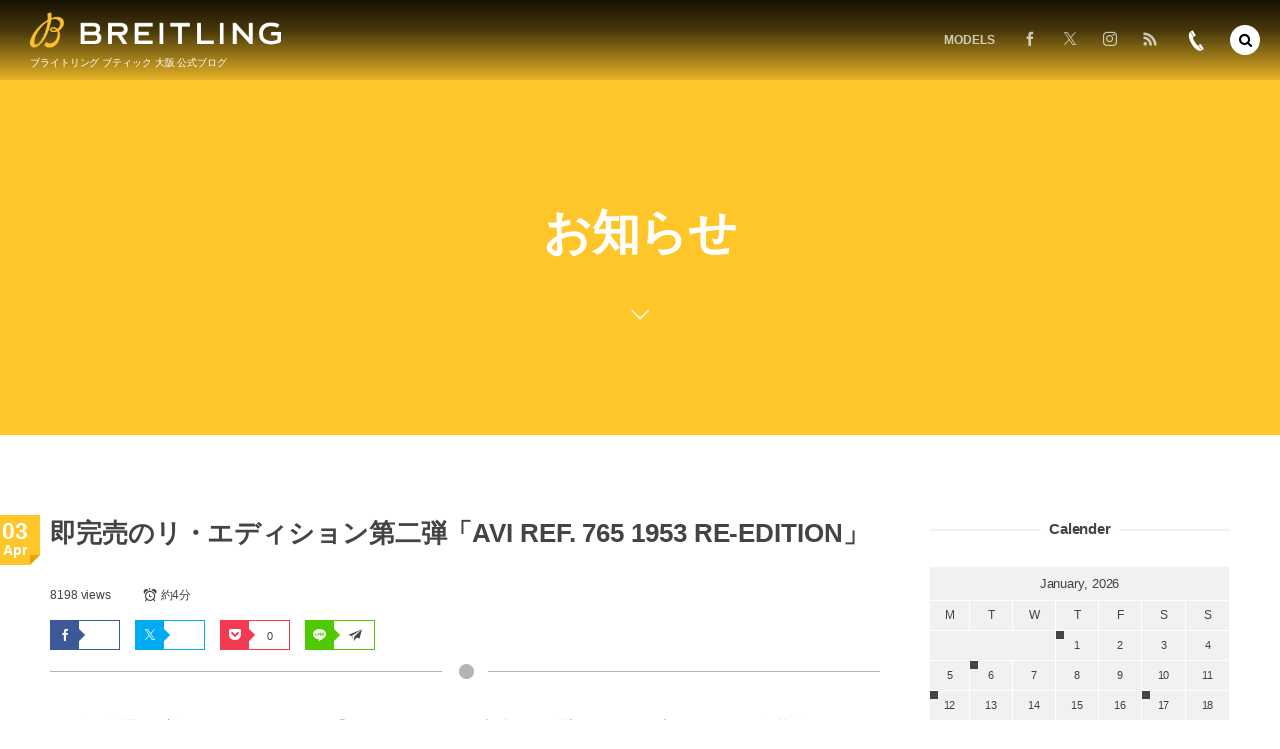

--- FILE ---
content_type: text/html; charset=UTF-8
request_url: https://breitling-osaka-blog.com/5434/
body_size: 26845
content:
<!DOCTYPE html>
<html lang="ja"><head prefix="og: http://ogp.me/ns# fb: http://ogp.me/ns/fb# article: http://ogp.me/ns/article#"><meta charset="utf-8" />
<meta name="viewport" content="width=device-width,initial-scale=1,minimum-scale=1,user-scalable=yes" /><meta name="description" content="2019年、登場した新たなコレクションである「リ・エディション」、記念すべき最初のモデルはブライトリングの伝統的なタイムピースである「ナビタイマー」でした。 初期の「ナビタイマー」のデザインを忠実にして製作された「ナビタイマー Ref.806 1959 リ・エディション」は、発表からすぐに予約完売となりました。 今作は「リ・エディション」第二弾となり、1950年代に「ナビタイマー」とともにブライトリングのアイコニックなモデルとして人気だった”Ref.765 AVI”を忠実に再現した「AVI REF. 765 1953 RE-EDITION」が発表されました。 1953年当時の”Ref.765 ..." /><meta name="keywords" content="新作,限定,復刻,自社キャリバー,リ・エディション,カーフ,AVI,ヴィンテージ,ブライトリング" /><meta property="og:title" content="即完売のリ・エディション第二弾「AVI REF. 765 1953 RE-EDITION」" /><meta property="og:type" content="article" /><meta property="og:url" content="https://breitling-osaka-blog.com/5434/" /><meta property="og:image" content="https://i0.wp.com/breitling-osaka-blog.com/wp-content/uploads/2020/02/2020y02m20d_192555282.jpg?fit=800%2C600&ssl=1" /><meta property="og:image:width" content="800" /><meta property="og:image:height" content="600" /><meta property="og:description" content="2019年、登場した新たなコレクションである「リ・エディション」、記念すべき最初のモデルはブライトリングの伝統的なタイムピースである「ナビタイマー」でした。 初期の「ナビタイマー」のデザインを忠実にして製作された「ナビタイマー Ref.806 1959 リ・エディション」は、発表からすぐに予約完売となりました。 今作は「リ・エディション」第二弾となり、1950年代に「ナビタイマー」とともにブライトリングのアイコニックなモデルとして人気だった”Ref.765 AVI”を忠実に再現した「AVI REF. 765 1953 RE-EDITION」が発表されました。 1953年当時の”Ref.765 ..." /><meta property="og:site_name" content="ブライトリング ブティック大阪 公式ブログ" /><meta property="fb:app_id" content="1227491640724721" /><meta name="twitter:card" content="summary_large_image" /><meta name="twitter:site" content="@@br_osaka" /><link rel="canonical" href="https://breitling-osaka-blog.com/5434/" /><title>即完売のリ・エディション第二弾「AVI REF. 765 1953 RE-EDITION」 &#8211; ブライトリングブティック大阪 公式ブログ</title>
<meta name='robots' content='max-image-preview:large' />
<link rel="dns-prefetch" href="//connect.facebook.net" /><link rel="dns-prefetch" href="//secure.gravatar.com" /><link rel="dns-prefetch" href="//api.pinterest.com" /><link rel="dns-prefetch" href="//jsoon.digitiminimi.com" /><link rel="dns-prefetch" href="//b.hatena.ne.jp" /><link rel="dns-prefetch" href="//platform.twitter.com" /><meta http-equiv="Last-Modified" content="Fri, 03 Apr. 2020 12:15:29 +0900" /><!-- Jetpack Site Verification Tags -->
<link rel='dns-prefetch' href='//ajax.googleapis.com' />
<link rel='dns-prefetch' href='//stats.wp.com' />
<link rel='dns-prefetch' href='//v0.wordpress.com' />
<link rel='dns-prefetch' href='//widgets.wp.com' />
<link rel='dns-prefetch' href='//s0.wp.com' />
<link rel='dns-prefetch' href='//0.gravatar.com' />
<link rel='dns-prefetch' href='//1.gravatar.com' />
<link rel='dns-prefetch' href='//2.gravatar.com' />
<link rel='preconnect' href='//i0.wp.com' />
<link rel='preconnect' href='//c0.wp.com' />
<link rel="alternate" title="oEmbed (JSON)" type="application/json+oembed" href="https://breitling-osaka-blog.com/wp-json/oembed/1.0/embed?url=https%3A%2F%2Fbreitling-osaka-blog.com%2F5434%2F" />
<link rel="alternate" title="oEmbed (XML)" type="text/xml+oembed" href="https://breitling-osaka-blog.com/wp-json/oembed/1.0/embed?url=https%3A%2F%2Fbreitling-osaka-blog.com%2F5434%2F&#038;format=xml" />
<style id='wp-img-auto-sizes-contain-inline-css' type='text/css'>
img:is([sizes=auto i],[sizes^="auto," i]){contain-intrinsic-size:3000px 1500px}
/*# sourceURL=wp-img-auto-sizes-contain-inline-css */
</style>
<link rel='stylesheet' id='sbi_styles-css' href='https://breitling-osaka-blog.com/wp-content/plugins/instagram-feed/css/sbi-styles.min.css?ver=6.10.0' type='text/css' media='all' />
<style id='wp-emoji-styles-inline-css' type='text/css'>

	img.wp-smiley, img.emoji {
		display: inline !important;
		border: none !important;
		box-shadow: none !important;
		height: 1em !important;
		width: 1em !important;
		margin: 0 0.07em !important;
		vertical-align: -0.1em !important;
		background: none !important;
		padding: 0 !important;
	}
/*# sourceURL=wp-emoji-styles-inline-css */
</style>
<style id='wp-block-library-inline-css' type='text/css'>
:root{--wp-block-synced-color:#7a00df;--wp-block-synced-color--rgb:122,0,223;--wp-bound-block-color:var(--wp-block-synced-color);--wp-editor-canvas-background:#ddd;--wp-admin-theme-color:#007cba;--wp-admin-theme-color--rgb:0,124,186;--wp-admin-theme-color-darker-10:#006ba1;--wp-admin-theme-color-darker-10--rgb:0,107,160.5;--wp-admin-theme-color-darker-20:#005a87;--wp-admin-theme-color-darker-20--rgb:0,90,135;--wp-admin-border-width-focus:2px}@media (min-resolution:192dpi){:root{--wp-admin-border-width-focus:1.5px}}.wp-element-button{cursor:pointer}:root .has-very-light-gray-background-color{background-color:#eee}:root .has-very-dark-gray-background-color{background-color:#313131}:root .has-very-light-gray-color{color:#eee}:root .has-very-dark-gray-color{color:#313131}:root .has-vivid-green-cyan-to-vivid-cyan-blue-gradient-background{background:linear-gradient(135deg,#00d084,#0693e3)}:root .has-purple-crush-gradient-background{background:linear-gradient(135deg,#34e2e4,#4721fb 50%,#ab1dfe)}:root .has-hazy-dawn-gradient-background{background:linear-gradient(135deg,#faaca8,#dad0ec)}:root .has-subdued-olive-gradient-background{background:linear-gradient(135deg,#fafae1,#67a671)}:root .has-atomic-cream-gradient-background{background:linear-gradient(135deg,#fdd79a,#004a59)}:root .has-nightshade-gradient-background{background:linear-gradient(135deg,#330968,#31cdcf)}:root .has-midnight-gradient-background{background:linear-gradient(135deg,#020381,#2874fc)}:root{--wp--preset--font-size--normal:16px;--wp--preset--font-size--huge:42px}.has-regular-font-size{font-size:1em}.has-larger-font-size{font-size:2.625em}.has-normal-font-size{font-size:var(--wp--preset--font-size--normal)}.has-huge-font-size{font-size:var(--wp--preset--font-size--huge)}.has-text-align-center{text-align:center}.has-text-align-left{text-align:left}.has-text-align-right{text-align:right}.has-fit-text{white-space:nowrap!important}#end-resizable-editor-section{display:none}.aligncenter{clear:both}.items-justified-left{justify-content:flex-start}.items-justified-center{justify-content:center}.items-justified-right{justify-content:flex-end}.items-justified-space-between{justify-content:space-between}.screen-reader-text{border:0;clip-path:inset(50%);height:1px;margin:-1px;overflow:hidden;padding:0;position:absolute;width:1px;word-wrap:normal!important}.screen-reader-text:focus{background-color:#ddd;clip-path:none;color:#444;display:block;font-size:1em;height:auto;left:5px;line-height:normal;padding:15px 23px 14px;text-decoration:none;top:5px;width:auto;z-index:100000}html :where(.has-border-color){border-style:solid}html :where([style*=border-top-color]){border-top-style:solid}html :where([style*=border-right-color]){border-right-style:solid}html :where([style*=border-bottom-color]){border-bottom-style:solid}html :where([style*=border-left-color]){border-left-style:solid}html :where([style*=border-width]){border-style:solid}html :where([style*=border-top-width]){border-top-style:solid}html :where([style*=border-right-width]){border-right-style:solid}html :where([style*=border-bottom-width]){border-bottom-style:solid}html :where([style*=border-left-width]){border-left-style:solid}html :where(img[class*=wp-image-]){height:auto;max-width:100%}:where(figure){margin:0 0 1em}html :where(.is-position-sticky){--wp-admin--admin-bar--position-offset:var(--wp-admin--admin-bar--height,0px)}@media screen and (max-width:600px){html :where(.is-position-sticky){--wp-admin--admin-bar--position-offset:0px}}

/*# sourceURL=wp-block-library-inline-css */
</style><style id='global-styles-inline-css' type='text/css'>
:root{--wp--preset--aspect-ratio--square: 1;--wp--preset--aspect-ratio--4-3: 4/3;--wp--preset--aspect-ratio--3-4: 3/4;--wp--preset--aspect-ratio--3-2: 3/2;--wp--preset--aspect-ratio--2-3: 2/3;--wp--preset--aspect-ratio--16-9: 16/9;--wp--preset--aspect-ratio--9-16: 9/16;--wp--preset--color--black: #000000;--wp--preset--color--cyan-bluish-gray: #abb8c3;--wp--preset--color--white: #ffffff;--wp--preset--color--pale-pink: #f78da7;--wp--preset--color--vivid-red: #cf2e2e;--wp--preset--color--luminous-vivid-orange: #ff6900;--wp--preset--color--luminous-vivid-amber: #fcb900;--wp--preset--color--light-green-cyan: #7bdcb5;--wp--preset--color--vivid-green-cyan: #00d084;--wp--preset--color--pale-cyan-blue: #8ed1fc;--wp--preset--color--vivid-cyan-blue: #0693e3;--wp--preset--color--vivid-purple: #9b51e0;--wp--preset--gradient--vivid-cyan-blue-to-vivid-purple: linear-gradient(135deg,rgb(6,147,227) 0%,rgb(155,81,224) 100%);--wp--preset--gradient--light-green-cyan-to-vivid-green-cyan: linear-gradient(135deg,rgb(122,220,180) 0%,rgb(0,208,130) 100%);--wp--preset--gradient--luminous-vivid-amber-to-luminous-vivid-orange: linear-gradient(135deg,rgb(252,185,0) 0%,rgb(255,105,0) 100%);--wp--preset--gradient--luminous-vivid-orange-to-vivid-red: linear-gradient(135deg,rgb(255,105,0) 0%,rgb(207,46,46) 100%);--wp--preset--gradient--very-light-gray-to-cyan-bluish-gray: linear-gradient(135deg,rgb(238,238,238) 0%,rgb(169,184,195) 100%);--wp--preset--gradient--cool-to-warm-spectrum: linear-gradient(135deg,rgb(74,234,220) 0%,rgb(151,120,209) 20%,rgb(207,42,186) 40%,rgb(238,44,130) 60%,rgb(251,105,98) 80%,rgb(254,248,76) 100%);--wp--preset--gradient--blush-light-purple: linear-gradient(135deg,rgb(255,206,236) 0%,rgb(152,150,240) 100%);--wp--preset--gradient--blush-bordeaux: linear-gradient(135deg,rgb(254,205,165) 0%,rgb(254,45,45) 50%,rgb(107,0,62) 100%);--wp--preset--gradient--luminous-dusk: linear-gradient(135deg,rgb(255,203,112) 0%,rgb(199,81,192) 50%,rgb(65,88,208) 100%);--wp--preset--gradient--pale-ocean: linear-gradient(135deg,rgb(255,245,203) 0%,rgb(182,227,212) 50%,rgb(51,167,181) 100%);--wp--preset--gradient--electric-grass: linear-gradient(135deg,rgb(202,248,128) 0%,rgb(113,206,126) 100%);--wp--preset--gradient--midnight: linear-gradient(135deg,rgb(2,3,129) 0%,rgb(40,116,252) 100%);--wp--preset--font-size--small: 13px;--wp--preset--font-size--medium: 20px;--wp--preset--font-size--large: 36px;--wp--preset--font-size--x-large: 42px;--wp--preset--spacing--20: 0.44rem;--wp--preset--spacing--30: 0.67rem;--wp--preset--spacing--40: 1rem;--wp--preset--spacing--50: 1.5rem;--wp--preset--spacing--60: 2.25rem;--wp--preset--spacing--70: 3.38rem;--wp--preset--spacing--80: 5.06rem;--wp--preset--shadow--natural: 6px 6px 9px rgba(0, 0, 0, 0.2);--wp--preset--shadow--deep: 12px 12px 50px rgba(0, 0, 0, 0.4);--wp--preset--shadow--sharp: 6px 6px 0px rgba(0, 0, 0, 0.2);--wp--preset--shadow--outlined: 6px 6px 0px -3px rgb(255, 255, 255), 6px 6px rgb(0, 0, 0);--wp--preset--shadow--crisp: 6px 6px 0px rgb(0, 0, 0);}:where(.is-layout-flex){gap: 0.5em;}:where(.is-layout-grid){gap: 0.5em;}body .is-layout-flex{display: flex;}.is-layout-flex{flex-wrap: wrap;align-items: center;}.is-layout-flex > :is(*, div){margin: 0;}body .is-layout-grid{display: grid;}.is-layout-grid > :is(*, div){margin: 0;}:where(.wp-block-columns.is-layout-flex){gap: 2em;}:where(.wp-block-columns.is-layout-grid){gap: 2em;}:where(.wp-block-post-template.is-layout-flex){gap: 1.25em;}:where(.wp-block-post-template.is-layout-grid){gap: 1.25em;}.has-black-color{color: var(--wp--preset--color--black) !important;}.has-cyan-bluish-gray-color{color: var(--wp--preset--color--cyan-bluish-gray) !important;}.has-white-color{color: var(--wp--preset--color--white) !important;}.has-pale-pink-color{color: var(--wp--preset--color--pale-pink) !important;}.has-vivid-red-color{color: var(--wp--preset--color--vivid-red) !important;}.has-luminous-vivid-orange-color{color: var(--wp--preset--color--luminous-vivid-orange) !important;}.has-luminous-vivid-amber-color{color: var(--wp--preset--color--luminous-vivid-amber) !important;}.has-light-green-cyan-color{color: var(--wp--preset--color--light-green-cyan) !important;}.has-vivid-green-cyan-color{color: var(--wp--preset--color--vivid-green-cyan) !important;}.has-pale-cyan-blue-color{color: var(--wp--preset--color--pale-cyan-blue) !important;}.has-vivid-cyan-blue-color{color: var(--wp--preset--color--vivid-cyan-blue) !important;}.has-vivid-purple-color{color: var(--wp--preset--color--vivid-purple) !important;}.has-black-background-color{background-color: var(--wp--preset--color--black) !important;}.has-cyan-bluish-gray-background-color{background-color: var(--wp--preset--color--cyan-bluish-gray) !important;}.has-white-background-color{background-color: var(--wp--preset--color--white) !important;}.has-pale-pink-background-color{background-color: var(--wp--preset--color--pale-pink) !important;}.has-vivid-red-background-color{background-color: var(--wp--preset--color--vivid-red) !important;}.has-luminous-vivid-orange-background-color{background-color: var(--wp--preset--color--luminous-vivid-orange) !important;}.has-luminous-vivid-amber-background-color{background-color: var(--wp--preset--color--luminous-vivid-amber) !important;}.has-light-green-cyan-background-color{background-color: var(--wp--preset--color--light-green-cyan) !important;}.has-vivid-green-cyan-background-color{background-color: var(--wp--preset--color--vivid-green-cyan) !important;}.has-pale-cyan-blue-background-color{background-color: var(--wp--preset--color--pale-cyan-blue) !important;}.has-vivid-cyan-blue-background-color{background-color: var(--wp--preset--color--vivid-cyan-blue) !important;}.has-vivid-purple-background-color{background-color: var(--wp--preset--color--vivid-purple) !important;}.has-black-border-color{border-color: var(--wp--preset--color--black) !important;}.has-cyan-bluish-gray-border-color{border-color: var(--wp--preset--color--cyan-bluish-gray) !important;}.has-white-border-color{border-color: var(--wp--preset--color--white) !important;}.has-pale-pink-border-color{border-color: var(--wp--preset--color--pale-pink) !important;}.has-vivid-red-border-color{border-color: var(--wp--preset--color--vivid-red) !important;}.has-luminous-vivid-orange-border-color{border-color: var(--wp--preset--color--luminous-vivid-orange) !important;}.has-luminous-vivid-amber-border-color{border-color: var(--wp--preset--color--luminous-vivid-amber) !important;}.has-light-green-cyan-border-color{border-color: var(--wp--preset--color--light-green-cyan) !important;}.has-vivid-green-cyan-border-color{border-color: var(--wp--preset--color--vivid-green-cyan) !important;}.has-pale-cyan-blue-border-color{border-color: var(--wp--preset--color--pale-cyan-blue) !important;}.has-vivid-cyan-blue-border-color{border-color: var(--wp--preset--color--vivid-cyan-blue) !important;}.has-vivid-purple-border-color{border-color: var(--wp--preset--color--vivid-purple) !important;}.has-vivid-cyan-blue-to-vivid-purple-gradient-background{background: var(--wp--preset--gradient--vivid-cyan-blue-to-vivid-purple) !important;}.has-light-green-cyan-to-vivid-green-cyan-gradient-background{background: var(--wp--preset--gradient--light-green-cyan-to-vivid-green-cyan) !important;}.has-luminous-vivid-amber-to-luminous-vivid-orange-gradient-background{background: var(--wp--preset--gradient--luminous-vivid-amber-to-luminous-vivid-orange) !important;}.has-luminous-vivid-orange-to-vivid-red-gradient-background{background: var(--wp--preset--gradient--luminous-vivid-orange-to-vivid-red) !important;}.has-very-light-gray-to-cyan-bluish-gray-gradient-background{background: var(--wp--preset--gradient--very-light-gray-to-cyan-bluish-gray) !important;}.has-cool-to-warm-spectrum-gradient-background{background: var(--wp--preset--gradient--cool-to-warm-spectrum) !important;}.has-blush-light-purple-gradient-background{background: var(--wp--preset--gradient--blush-light-purple) !important;}.has-blush-bordeaux-gradient-background{background: var(--wp--preset--gradient--blush-bordeaux) !important;}.has-luminous-dusk-gradient-background{background: var(--wp--preset--gradient--luminous-dusk) !important;}.has-pale-ocean-gradient-background{background: var(--wp--preset--gradient--pale-ocean) !important;}.has-electric-grass-gradient-background{background: var(--wp--preset--gradient--electric-grass) !important;}.has-midnight-gradient-background{background: var(--wp--preset--gradient--midnight) !important;}.has-small-font-size{font-size: var(--wp--preset--font-size--small) !important;}.has-medium-font-size{font-size: var(--wp--preset--font-size--medium) !important;}.has-large-font-size{font-size: var(--wp--preset--font-size--large) !important;}.has-x-large-font-size{font-size: var(--wp--preset--font-size--x-large) !important;}
/*# sourceURL=global-styles-inline-css */
</style>

<style id='classic-theme-styles-inline-css' type='text/css'>
/*! This file is auto-generated */
.wp-block-button__link{color:#fff;background-color:#32373c;border-radius:9999px;box-shadow:none;text-decoration:none;padding:calc(.667em + 2px) calc(1.333em + 2px);font-size:1.125em}.wp-block-file__button{background:#32373c;color:#fff;text-decoration:none}
/*# sourceURL=/wp-includes/css/classic-themes.min.css */
</style>
<link rel='stylesheet' id='widgetopts-styles-css' href='https://breitling-osaka-blog.com/wp-content/plugins/widget-options/assets/css/widget-options.css?ver=4.1.3' type='text/css' media='all' />
<link rel='stylesheet' id='dp-wp-block-library-css' href='https://breitling-osaka-blog.com/wp-content/themes/dp-macchiato/css/wp-blocks.css?ver=2.2.9.2' type='text/css' media='all' />
<link rel='stylesheet' id='digipress-css' href='https://breitling-osaka-blog.com/wp-content/themes/dp-macchiato/css/style.css?ver=20251207081945' type='text/css' media='all' />
<link rel='stylesheet' id='deb-style-blocks-common-css' href='https://breitling-osaka-blog.com/wp-content/plugins/dp-ex-blocks-free/dist/style-backend.css?ver=20251207081759' type='text/css' media='all' />
<style id='deb-common-styles-inline-css' type='text/css'>
:root{--deb-primary-color:#ffc629;--deb-base-font-color:#444444;--deb-container-bg-color:#ffffff;}body [class*="-reset--line-center-btm"][class*="-keycolor"]::after{--deb-line-color:#ffc629;}body [class*="-line-btm"][class*="-keycolor"]::after{border-color:#ffc629;}body [class*="-reset--line-left"][class*="-keycolor"]::after{--deb-line-color:#ffc629;}body [class*="-reset--deco-circle"][class*="-keycolor"]::after{--deb-circle-color:rgba(255,198,41,.24);--deb-circle-color-ov1:rgba(255,198,41,.3);--deb-circle-color-ov2:rgba(255,198,41,.15);}body p.is-style-box-deco-balloon{background-color:#ffc629;color:#ffffff;}body p.is-style-box-deco-balloon::after{border-color:#ffc629 transparent transparent;}
/*# sourceURL=deb-common-styles-inline-css */
</style>
<link rel='stylesheet' id='dp-shortcodes-css' href='https://breitling-osaka-blog.com/wp-content/plugins/shortcodes-for-digipress/css/style.css?ver=20190524070351' type='text/css' media='all' />
<link rel='stylesheet' id='wow-css' href='https://breitling-osaka-blog.com/wp-content/themes/dp-macchiato/css/animate.css?ver=2.2.9.2' type='text/css' media='all' />
<link rel='stylesheet' id='dp-visual-css' href='https://breitling-osaka-blog.com/wp-content/uploads/digipress/macchiato/css/visual-custom.css?ver=20251207081946' type='text/css' media='all' />
<link rel='stylesheet' id='jetpack_likes-css' href='https://c0.wp.com/p/jetpack/15.3.1/modules/likes/style.css' type='text/css' media='all' />
<script src="https://c0.wp.com/c/6.9/wp-includes/js/wp-embed.min.js" id="wp-embed-js" defer="defer" data-wp-strategy="defer"></script>
<script src="https://ajax.googleapis.com/ajax/libs/jquery/3.7.1/jquery.min.js?ver=6.9" id="jquery-js"></script>
<link rel="https://api.w.org/" href="https://breitling-osaka-blog.com/wp-json/" /><link rel="alternate" title="JSON" type="application/json" href="https://breitling-osaka-blog.com/wp-json/wp/v2/posts/5434" /><link rel="EditURI" type="application/rsd+xml" title="RSD" href="https://breitling-osaka-blog.com/xmlrpc.php?rsd" />
<link rel='shortlink' href='https://wp.me/pasol9-1pE' />
	<style>img#wpstats{display:none}</style>
		<link rel="alternate" type="application/rss+xml" title="ブライトリング ブティック大阪 公式ブログ » フィード" href="https://breitling-osaka-blog.com/feed/" />

<!-- Jetpack Open Graph Tags -->
<meta property="og:type" content="article" />
<meta property="og:title" content="即完売のリ・エディション第二弾「AVI REF. 765 1953 RE-EDITION」" />
<meta property="og:url" content="https://breitling-osaka-blog.com/5434/" />
<meta property="og:description" content="2019年、登場した新たなコレクションである「リ・エディション」、記念すべき最初のモデルはブライトリングの伝統&hellip;" />
<meta property="article:published_time" content="2020-04-03T03:14:39+00:00" />
<meta property="article:modified_time" content="2020-04-03T03:15:29+00:00" />
<meta property="og:site_name" content="ブライトリング ブティック大阪 公式ブログ" />
<meta property="og:image" content="https://i0.wp.com/breitling-osaka-blog.com/wp-content/uploads/2020/02/2020y02m20d_192555282.jpg?fit=800%2C600&#038;ssl=1" />
<meta property="og:image:width" content="800" />
<meta property="og:image:height" content="600" />
<meta property="og:image:alt" content="" />
<meta property="og:locale" content="ja_JP" />
<meta name="twitter:text:title" content="即完売のリ・エディション第二弾「AVI REF. 765 1953 RE-EDITION」" />
<meta name="twitter:image" content="https://i0.wp.com/breitling-osaka-blog.com/wp-content/uploads/2020/02/2020y02m20d_192555282.jpg?fit=800%2C600&#038;ssl=1&#038;w=640" />
<meta name="twitter:card" content="summary_large_image" />

<!-- End Jetpack Open Graph Tags -->
<link rel="icon" href="https://i0.wp.com/breitling-osaka-blog.com/wp-content/uploads/2022/01/cropped-B_logo0.png?fit=32%2C32&#038;ssl=1?v=1643450067" sizes="32x32" />
<link rel="icon" href="https://i0.wp.com/breitling-osaka-blog.com/wp-content/uploads/2022/01/cropped-B_logo0.png?fit=192%2C192&#038;ssl=1?v=1643450067" sizes="192x192" />
<link rel="apple-touch-icon" href="https://i0.wp.com/breitling-osaka-blog.com/wp-content/uploads/2022/01/cropped-B_logo0.png?fit=180%2C180&#038;ssl=1?v=1643450067" />
<meta name="msapplication-TileImage" content="https://i0.wp.com/breitling-osaka-blog.com/wp-content/uploads/2022/01/cropped-B_logo0.png?fit=270%2C270&#038;ssl=1?v=1643450067" />
<script>j$=jQuery;</script><link rel="shortcut icon" href="https://breitling-osaka-blog.com/wp-content/uploads/2018/12/favicon.ico" />
<!-- Google Tag Manager -->
<script>(function(w,d,s,l,i){w[l]=w[l]||[];w[l].push({'gtm.start':
new Date().getTime(),event:'gtm.js'});var f=d.getElementsByTagName(s)[0],
j=d.createElement(s),dl=l!='dataLayer'?'&l='+l:'';j.async=true;j.src=
'https://www.googletagmanager.com/gtm.js?id='+i+dl;f.parentNode.insertBefore(j,f);
})(window,document,'script','dataLayer','GTM-KDWGPVL');</script>
<!-- End Google Tag Manager -->
<!-- Google Tag Manager -->
<script>(function(w,d,s,l,i){w[l]=w[l]||[];w[l].push({'gtm.start':
new Date().getTime(),event:'gtm.js'});var f=d.getElementsByTagName(s)[0],
j=d.createElement(s),dl=l!='dataLayer'?'&l='+l:'';j.async=true;j.src=
'https://www.googletagmanager.com/gtm.js?id='+i+dl;f.parentNode.insertBefore(j,f);
})(window,document,'script','dataLayer','GTM-TK5V8TT');</script>
<!-- End Google Tag Manager -->

<meta name="google-site-verification" content="beXoIMqxNHPRqQVcyKKDZIb4EDL6J0LpntpaCfJB7ho" /></head><body class="wp-singular post-template-default single single-post postid-5434 single-format-standard wp-theme-dp-macchiato main-body" data-ct-sns-cache="true" data-ct-sns-cache-time="86400000"><header id="header_container" class="header_container pc has_search"><div class="h_group"><h1 class="hd_title image wow fadeInDown"><a href="https://breitling-osaka-blog.com/" title="ブライトリング ブティック大阪 公式ブログ"><img src="https://breitling-osaka-blog.com/wp-content/uploads/digipress/macchiato/title/Logo Breitling 2018_Inline_P_NEG.png" alt="ブライトリング ブティック大阪 公式ブログ" /></a></h1><h2 class="caption wow fadeInUp"> ブライトリング ブティック 大阪 公式ブログ</h2></div><div class="r_block"><nav id="global_menu_nav" class="global_menu_nav wow fadeInDown" data-wow-delay="0.3s"><ul id="global_menu_ul" class=""><li id="menu-item-3698" class="menu-item menu-item-type-custom menu-item-object-custom menu-item-has-children"><a class="menu-link"><span class="menu-title">MODELS</span><span class="gnav-bd"></span></a>
<ul class="sub-menu">
	<li id="menu-item-3679" class="menu-item menu-item-type-taxonomy menu-item-object-category"><a href="https://breitling-osaka-blog.com/category/chronomat/" class="menu-link"><span class="menu-title">CHRONOMAT</span></a></li>
	<li id="menu-item-3681" class="menu-item menu-item-type-taxonomy menu-item-object-category"><a href="https://breitling-osaka-blog.com/category/navitimer/" class="menu-link"><span class="menu-title">NAVITIMER</span></a></li>
	<li id="menu-item-3677" class="menu-item menu-item-type-taxonomy menu-item-object-category"><a href="https://breitling-osaka-blog.com/category/classic-avi/" class="menu-link"><span class="menu-title">CLASSIC AVI</span></a></li>
	<li id="menu-item-3680" class="menu-item menu-item-type-taxonomy menu-item-object-category"><a href="https://breitling-osaka-blog.com/category/premier/" class="menu-link"><span class="menu-title">PREMIER</span></a></li>
	<li id="menu-item-10542" class="menu-item menu-item-type-taxonomy menu-item-object-category"><a href="https://breitling-osaka-blog.com/category/superocean-heritage/" class="menu-link"><span class="menu-title">SUPEROCEAN HERITAGE</span></a></li>
	<li id="menu-item-3678" class="menu-item menu-item-type-taxonomy menu-item-object-category"><a href="https://breitling-osaka-blog.com/category/superocean/" class="menu-link"><span class="menu-title">SUPEROCEAN</span></a></li>
	<li id="menu-item-3676" class="menu-item menu-item-type-taxonomy menu-item-object-category"><a href="https://breitling-osaka-blog.com/category/avenger/" class="menu-link"><span class="menu-title">AVENGER</span></a></li>
	<li id="menu-item-3675" class="menu-item menu-item-type-taxonomy menu-item-object-category"><a href="https://breitling-osaka-blog.com/category/professional/" class="menu-link"><span class="menu-title">PROFESSIONAL</span></a></li>
</ul>
</li>
</ul></nav><div id="hd_misc_div" class="hd_misc_div wow fadeInDown" data-wow-delay="0.3s"><div class="hd_sns_links"><ul><li class="fb"><a href="https://www.facebook.com/breitling.osaka" title="Share on Facebook" target="_blank"><i class="icon-facebook"></i></a></li><li class="tw"><a href="https://twitter.com/br_osaka_kyoto" title="Follow on Twitter" target="_blank"><i class="icon-twitter"></i></a></li><li class="instagram"><a href="https://www.instagram.com/breitling_osaka_squad/" title="Instagram" target="_blank"><i class="icon-instagram"></i></a></li><li class="rss"><a href="https://breitling-osaka-blog.com/feed/" title="Subscribe Feed" target="_blank"><i class="icon-rss"></i></a></li></ul></div><div id="hd_tel"><a href="tel:06-4704-1884" class="icon-phone"><span>06-4704-1884</span></a></div></div></div><div id="expand_float_menu" class="expand_float_menu wow fadeInDown" data-wow-delay="0.3s"><i class="icon-menu"></i></div></header><div id="container" class="dp-container pc clearfix singular"><section class="ct-hd term-color9"><div class="ct-whole"><h2 class="hd-title plx" data-sr="enter top move 20px reset"><span>お知らせ</span></h2><div class="title-desc plx" data-sr="enter bottom move 15px wait 0.2s reset"><i class="hd-arrow icon-down-open"></i></div></div></section><div class="content-wrap incontainer clearfix singular">
<div id="content" class="content two-col right"><article id="post-5434" class="single-article post-5434 post type-post status-publish format-standard has-post-thumbnail category-news tag-67 tag-122 tag-186 tag-244 tag-256 tag-395 tag-avi tag-533 tag-12"><header class="sb-right two-col"><div class="meta meta-date wow fadeInLeft"><time datetime="2020-04-03T12:14:39+09:00" class="updated"><span class="date_day_double">03</span><span class="date_month_en">Apr</span></time></div><h1 class="entry-title single-title wow fadeInLeft"><span>即完売のリ・エディション第二弾「AVI REF. 765 1953 RE-EDITION」</span></h1><div class="single_post_meta icon-dot"><div class="first_row clearfix"><div class="meta meta-views">8198 views</div><div class="meta time_for_reading icon-alarm">約4分</div></div><div class="loop-share-num ct-shares" data-url="https://breitling-osaka-blog.com/5434/"><div class="sitem bg-likes ct-fb"><a href="https://www.facebook.com/sharer/sharer.php?u=https%3A%2F%2Fbreitling-osaka-blog.com%2F5434%2F&t=%E5%8D%B3%E5%AE%8C%E5%A3%B2%E3%81%AE%E3%83%AA%E3%83%BB%E3%82%A8%E3%83%87%E3%82%A3%E3%82%B7%E3%83%A7%E3%83%B3%E7%AC%AC%E4%BA%8C%E5%BC%BE%E3%80%8CAVI+REF.+765+1953+RE-EDITION%E3%80%8D+%7C+%E3%83%96%E3%83%A9%E3%82%A4%E3%83%88%E3%83%AA%E3%83%B3%E3%82%B0+%E3%83%96%E3%83%86%E3%82%A3%E3%83%83%E3%82%AF%E5%A4%A7%E9%98%AA+%E5%85%AC%E5%BC%8F%E3%83%96%E3%83%AD%E3%82%B0" target="_blank" rel="nofollow"><i class="share-icon icon-facebook"></i><span class="share-num"></span></a></div><div class="sitem bg-tweets ct-tw"><a href="https://twitter.com/intent/tweet?original_referer=https%3A%2F%2Fbreitling-osaka-blog.com%2F5434%2F&url=https%3A%2F%2Fbreitling-osaka-blog.com%2F5434%2F&text=%E5%8D%B3%E5%AE%8C%E5%A3%B2%E3%81%AE%E3%83%AA%E3%83%BB%E3%82%A8%E3%83%87%E3%82%A3%E3%82%B7%E3%83%A7%E3%83%B3%E7%AC%AC%E4%BA%8C%E5%BC%BE%E3%80%8CAVI+REF.+765+1953+RE-EDITION%E3%80%8D+%7C+%E3%83%96%E3%83%A9%E3%82%A4%E3%83%88%E3%83%AA%E3%83%B3%E3%82%B0+%E3%83%96%E3%83%86%E3%82%A3%E3%83%83%E3%82%AF%E5%A4%A7%E9%98%AA+%E5%85%AC%E5%BC%8F%E3%83%96%E3%83%AD%E3%82%B0" target="_blank" rel="nofollow"><i class="share-icon icon-twitter"></i><span class="share-num"></span></a></div><div class="sitem bg-pocket ct-pk"><a href="https://getpocket.com/edit?url=https%3A%2F%2Fbreitling-osaka-blog.com%2F5434%2F" target="_blank"><i class="share-icon icon-pocket"></i><span class="share-num">0</span></a></div><div class="sitem bg-line"><a href="https://lineit.line.me/share/ui?url=https%3A%2F%2Fbreitling-osaka-blog.com%2F5434%2F" target="_blank" rel="nofollow"><i class="share-icon icon-line"></i><span class="share-num"><i class="icon-email"></i></span></a></div></div></div></header><div class="entry entry-content"><p>2019年、登場した新たなコレクションである「リ・エディション」、記念すべき最初のモデルはブライトリングの伝統的なタイムピースである「ナビタイマー」でした。<br />
初期の「ナビタイマー」のデザインを忠実にして製作された「ナビタイマー Ref.806 1959 リ・エディション」は、発表からすぐに予約完売となりました。<br />
今作は「リ・エディション」第二弾となり、1950年代に「ナビタイマー」とともにブライトリングのアイコニックなモデルとして人気だった”Ref.765 AVI”を忠実に再現した「<strong>AVI REF. 765 1953 RE-EDITION</strong>」が発表されました。<br />
<img data-recalc-dims="1"  title="" fetchpriority="high" decoding="async" class="alignnone size-full wp-image-5446" src="https://i0.wp.com/breitling-osaka-blog.com/wp-content/uploads/2020/02/2020y02m20d_192555282.jpg?resize=800%2C600&#038;ssl=1"  alt="即完売のリ・エディション第二弾「AVI REF. 765 1953 RE-EDITION」-お知らせ "  width="800" height="600" srcset="https://i0.wp.com/breitling-osaka-blog.com/wp-content/uploads/2020/02/2020y02m20d_192555282.jpg?w=800&amp;ssl=1 800w, https://i0.wp.com/breitling-osaka-blog.com/wp-content/uploads/2020/02/2020y02m20d_192555282.jpg?resize=300%2C225&amp;ssl=1 300w, https://i0.wp.com/breitling-osaka-blog.com/wp-content/uploads/2020/02/2020y02m20d_192555282.jpg?resize=768%2C576&amp;ssl=1 768w, https://i0.wp.com/breitling-osaka-blog.com/wp-content/uploads/2020/02/2020y02m20d_192555282.jpg?resize=427%2C320&amp;ssl=1 427w" sizes="(max-width: 800px) 100vw, 800px" />1953年当時の”Ref.765 AVI”（AVIは「航空」の略）は、パイロットの時計「コ・パイロット」（副操縦士という意味）として知られ、回転するベゼルと特大のアラビア数字で特に大胆な外観を持ち、航空回転計算尺を備えた「ナビタイマー」とは違い、「コ・パイロット」は優れた視認性と頑丈な構造を備えた事で信頼できる時計として、当時の飛行士の間で評価されました。<br />
今作の「<strong>AVI REF. 765 1953 RE-EDITION</strong>」は、伝説的な「コ・パイロット」を入念に研究し、緻密に再現された復刻モデルであり、その当時のインスピレーションに基づいています。<br />
「コ・パイロット」は、1930年代と1940年代にブライトリングの設計および製造したオンボード時計の1950年代の解釈であり、すでにAviator 8コレクションの時計にも踏襲されています。<br />
<img data-recalc-dims="1"  title="" decoding="async" class="alignnone size-full wp-image-5445" src="https://i0.wp.com/breitling-osaka-blog.com/wp-content/uploads/2020/02/2020y02m20d_192532382.jpg?resize=800%2C600&#038;ssl=1"  alt="即完売のリ・エディション第二弾「AVI REF. 765 1953 RE-EDITION」-お知らせ "  width="800" height="600" srcset="https://i0.wp.com/breitling-osaka-blog.com/wp-content/uploads/2020/02/2020y02m20d_192532382.jpg?w=800&amp;ssl=1 800w, https://i0.wp.com/breitling-osaka-blog.com/wp-content/uploads/2020/02/2020y02m20d_192532382.jpg?resize=300%2C225&amp;ssl=1 300w, https://i0.wp.com/breitling-osaka-blog.com/wp-content/uploads/2020/02/2020y02m20d_192532382.jpg?resize=768%2C576&amp;ssl=1 768w, https://i0.wp.com/breitling-osaka-blog.com/wp-content/uploads/2020/02/2020y02m20d_192532382.jpg?resize=427%2C320&amp;ssl=1 427w" sizes="(max-width: 800px) 100vw, 800px" /><img data-recalc-dims="1"  title="" decoding="async" class="alignnone size-full wp-image-5444" src="https://i0.wp.com/breitling-osaka-blog.com/wp-content/uploads/2020/02/2020y02m20d_192515118.jpg?resize=800%2C600&#038;ssl=1"  alt="即完売のリ・エディション第二弾「AVI REF. 765 1953 RE-EDITION」-お知らせ "  width="800" height="600" srcset="https://i0.wp.com/breitling-osaka-blog.com/wp-content/uploads/2020/02/2020y02m20d_192515118.jpg?w=800&amp;ssl=1 800w, https://i0.wp.com/breitling-osaka-blog.com/wp-content/uploads/2020/02/2020y02m20d_192515118.jpg?resize=300%2C225&amp;ssl=1 300w, https://i0.wp.com/breitling-osaka-blog.com/wp-content/uploads/2020/02/2020y02m20d_192515118.jpg?resize=768%2C576&amp;ssl=1 768w, https://i0.wp.com/breitling-osaka-blog.com/wp-content/uploads/2020/02/2020y02m20d_192515118.jpg?resize=427%2C320&amp;ssl=1 427w" sizes="(max-width: 800px) 100vw, 800px" />「<strong>AVI REF. 765 1953 RE-EDITION</strong>」は1953本限定の希少性の高いリミテッドエディションとして製作されており、ケースバックには「ONE OF 1953」とエングレービングがされています。<br />
ムーブメントには、”ブライトリング自社開発製造キャリバーB09”を搭載しています。<br />
この”キャリバーB09”は、ブライトリングの主力ムーブメントである完全自社開発・製造ムーブメント &#8220;キャリバー 01”を基に製作された手動巻き機械式クロノグラフムーブメントです。<br />
”キャリバーB09”は、「リ・エディション」モデルに搭載する事を念頭に置いて設計さた「リ・エディション」の為のムーブメントです。<br />
また、すべてのブライトリングムーブメントと同様に、 COSC認定のクロノメーターを取得しています。<br />
ブライトリングの「リ・エディション」モデルは、細部にまで気を配って作成されており、それぞれがオリジナルの忠実な復刻であることを保証するためにあらゆる努力が払われています。<br />
<img data-recalc-dims="1"  title="" loading="lazy" decoding="async" class="alignnone size-full wp-image-5447" src="https://i0.wp.com/breitling-osaka-blog.com/wp-content/uploads/2020/02/2020y02m20d_192609933.jpg?resize=800%2C600&#038;ssl=1"  alt="即完売のリ・エディション第二弾「AVI REF. 765 1953 RE-EDITION」-お知らせ "  width="800" height="600" srcset="https://i0.wp.com/breitling-osaka-blog.com/wp-content/uploads/2020/02/2020y02m20d_192609933.jpg?w=800&amp;ssl=1 800w, https://i0.wp.com/breitling-osaka-blog.com/wp-content/uploads/2020/02/2020y02m20d_192609933.jpg?resize=300%2C225&amp;ssl=1 300w, https://i0.wp.com/breitling-osaka-blog.com/wp-content/uploads/2020/02/2020y02m20d_192609933.jpg?resize=768%2C576&amp;ssl=1 768w, https://i0.wp.com/breitling-osaka-blog.com/wp-content/uploads/2020/02/2020y02m20d_192609933.jpg?resize=427%2C320&amp;ssl=1 427w" sizes="auto, (max-width: 800px) 100vw, 800px" />「<strong>AVI REF. 765 1953 RE-EDITION</strong>」は、オリジナルデザインと同じアラビア数字と、手作業で塗布されたベージュカラーのSuper-LumiNova®を採用しています。<br />
41.1ミリメートルのステンレス製ケースも同一であり、ベゼルは1953年の時計とまったく同じ位置に配置された3本のネジで固定されています。<br />
ガラスは、オリジナルと同じ形状に作られたドーム型のアクリル製ガラスとなります。<br />
<img data-recalc-dims="1"  title="" decoding="async" class="alignnone size-full wp-image-5445" src="https://i0.wp.com/breitling-osaka-blog.com/wp-content/uploads/2020/02/2020y02m20d_192532382.jpg?resize=800%2C600&#038;ssl=1"  alt="即完売のリ・エディション第二弾「AVI REF. 765 1953 RE-EDITION」-お知らせ "  width="800" height="600" srcset="https://i0.wp.com/breitling-osaka-blog.com/wp-content/uploads/2020/02/2020y02m20d_192532382.jpg?w=800&amp;ssl=1 800w, https://i0.wp.com/breitling-osaka-blog.com/wp-content/uploads/2020/02/2020y02m20d_192532382.jpg?resize=300%2C225&amp;ssl=1 300w, https://i0.wp.com/breitling-osaka-blog.com/wp-content/uploads/2020/02/2020y02m20d_192532382.jpg?resize=768%2C576&amp;ssl=1 768w, https://i0.wp.com/breitling-osaka-blog.com/wp-content/uploads/2020/02/2020y02m20d_192532382.jpg?resize=427%2C320&amp;ssl=1 427w" sizes="(max-width: 800px) 100vw, 800px" />オリジナルの”Ref.765 AVI”は非防水だったのですが、こちらのモデルは3気圧防水に改善されています。<br />
ストラップには、穴止めタイプのヴィンテージ風のブラックカーフストラップを採用。<br />
メーカー保証期間は5年間となっています。</p>
<p>今回、「<strong>AVI REF. 765 1953 RE-EDITION</strong>」は、3モデル展開されており、下記リンク先にてそれぞれご紹介しておりますので、ご覧下さいませ。</p>
<blockquote class="wp-embedded-content" data-secret="z0mGsnldYC"><p><a href="https://breitling-osaka-blog.com/5451/">2020年新作！「AVI REF. 765 1953 リ・エディション」の商品スペックをご紹介！</a></p></blockquote>
<p><iframe loading="lazy" title="&#8220;2020年新作！「AVI REF. 765 1953 リ・エディション」の商品スペックをご紹介！&#8221; &#8212; ブライトリング ブティック大阪 公式ブログ" class="wp-embedded-content" sandbox="allow-scripts" security="restricted" style="position: absolute; clip: rect(1px, 1px, 1px, 1px);" src="https://breitling-osaka-blog.com/5451/embed/#?secret=z0mGsnldYC" data-secret="z0mGsnldYC" width="600" height="338" frameborder="0" marginwidth="0" marginheight="0" scrolling="no"></iframe></p>
<blockquote class="wp-embedded-content" data-secret="itOZo2bVHl"><p><a href="https://breitling-osaka-blog.com/5456/">2020年新作！「AVI REF. 765 1953 リ・エディション」ラグジュアリーな18Kレッドゴールドモデル！</a></p></blockquote>
<p><iframe loading="lazy" title="&#8220;2020年新作！「AVI REF. 765 1953 リ・エディション」ラグジュアリーな18Kレッドゴールドモデル！&#8221; &#8212; ブライトリング ブティック大阪 公式ブログ" class="wp-embedded-content" sandbox="allow-scripts" security="restricted" style="position: absolute; clip: rect(1px, 1px, 1px, 1px);" src="https://breitling-osaka-blog.com/5456/embed/#?secret=itOZo2bVHl" data-secret="itOZo2bVHl" width="600" height="338" frameborder="0" marginwidth="0" marginheight="0" scrolling="no"></iframe></p>
<blockquote class="wp-embedded-content" data-secret="Mnv6kDwy2W"><p><a href="https://breitling-osaka-blog.com/5463/">2020年新作！プラチナにケーシングされた更に希少性の高い「AVI REF. 765 1953 リ・エディション」</a></p></blockquote>
<p><iframe loading="lazy" title="&#8220;2020年新作！プラチナにケーシングされた更に希少性の高い「AVI REF. 765 1953 リ・エディション」&#8221; &#8212; ブライトリング ブティック大阪 公式ブログ" class="wp-embedded-content" sandbox="allow-scripts" security="restricted" style="position: absolute; clip: rect(1px, 1px, 1px, 1px);" src="https://breitling-osaka-blog.com/5463/embed/#?secret=Mnv6kDwy2W" data-secret="Mnv6kDwy2W" width="600" height="338" frameborder="0" marginwidth="0" marginheight="0" scrolling="no"></iframe></p>
</div><footer class="single_post_meta bottom icon-dot"><div class="first_row"><div class="meta meta-cat"><a href="https://breitling-osaka-blog.com/category/news/" rel="tag" class="item-link term-color9">お知らせ</a></div><div class="meta meta-cat tag"><a href="https://breitling-osaka-blog.com/tag/%e6%96%b0%e4%bd%9c/" rel="tag" class="item-link">新作</a> <a href="https://breitling-osaka-blog.com/tag/%e9%99%90%e5%ae%9a/" rel="tag" class="item-link">限定</a> <a href="https://breitling-osaka-blog.com/tag/%e5%be%a9%e5%88%bb/" rel="tag" class="item-link">復刻</a> <a href="https://breitling-osaka-blog.com/tag/%e8%87%aa%e7%a4%be%e3%82%ad%e3%83%a3%e3%83%aa%e3%83%90%e3%83%bc/" rel="tag" class="item-link">自社キャリバー</a> <a href="https://breitling-osaka-blog.com/tag/%e3%83%aa%e3%83%bb%e3%82%a8%e3%83%87%e3%82%a3%e3%82%b7%e3%83%a7%e3%83%b3/" rel="tag" class="item-link">リ・エディション</a> <a href="https://breitling-osaka-blog.com/tag/%e3%82%ab%e3%83%bc%e3%83%95/" rel="tag" class="item-link">カーフ</a> <a href="https://breitling-osaka-blog.com/tag/avi/" rel="tag" class="item-link">AVI</a> <a href="https://breitling-osaka-blog.com/tag/%e3%83%b4%e3%82%a3%e3%83%b3%e3%83%86%e3%83%bc%e3%82%b8/" rel="tag" class="item-link">ヴィンテージ</a> <a href="https://breitling-osaka-blog.com/tag/%e3%83%96%e3%83%a9%e3%82%a4%e3%83%88%e3%83%aa%e3%83%b3%e3%82%b0/" rel="tag" class="item-link">ブライトリング</a> </div></div><div class="second_row"><div class="meta meta-date"><time datetime="2020-04-03T12:14:39+09:00" class="published icon-clock eng"><span class="date_month_en_full">April</span> <span class="date_day">3</span>, <span class="date_year">2020</span></time></div></div></footer><div itemscope itemtype="http://data-vocabulary.org/Person" class="author_info"><div class="author_col one  wow fadeInLeft"><a href="https://breitling-osaka-blog.com/author/breitling-osaka-editor/" rel="author" class="author_img"><img alt='avatar' src='https://breitling-osaka-blog.com/wp-content/uploads/2020/06/2-240x240.jpg' srcset='https://breitling-osaka-blog.com/wp-content/uploads/2020/06/2-480x480.jpg 2x' class='avatar avatar-240 photo' height='240' width='240'  itemprop="photo" loading='lazy' decoding='async'/></a></div><div class="author_col two  wow fadeInRight"><div class="author_roles"><span itemprop="affiliation" class="author_org">ブライトリング ブティック 大阪</span><span itemprop="name" class="author_name">BREITLING BOUTIQUE OSAKA</span></div></div><div class="author_col three"><div class="author_desc">〒542-0085<br />大阪市中央区南船場4-12-6<br />TEL <a href="tel:0647041884">06-4704-1884</a><br />営業時間 11:00 - 19:00 水曜定休<br /><br />ブライトリング ブティック 大阪は2020年6月4日、移転リニューアルオープンしました。日本最大級の売場面積を誇り、最大200本の在庫を保有。最新コンセプトによる店内で、知識と情熱を兼ね備えたブライトリング・セールスマスターがお客様をお迎えします。</div></div><div class=" wow fadeInUp"><span class="author_url icon-bookmark"><a href="https://www.breitling.com/jp-ja/" itemprop="url" target="_blank">ブライトリング公式サイト</a></span><div class="author_sns"><span class="sns_follow">Follow :</span><a href="https://www.facebook.com/breitling.osaka" target="_blank"><i class="icon-facebook"></i></a><a href="https://twitter.com/br_osaka" target="_blank"><i class="icon-twitter"></i></a><a href="https://www.instagram.com/breitling_osaka_manager" target="_blank"><i class="icon-instagram"></i></a></div></div><div class="dp_related_posts clearfix horizontal two-col"><h3 class="inside-title wow fadeInLeft"><span>最新記事</span></h3><ul><li class="clearfix wow fadeInUp"><div class="widget-post-thumb"><a href="https://breitling-osaka-blog.com/31047/" title="「紫」は使いやすいのか？お問い合わせ多数のレディ プレミエ オートマチック 36から“茄子”を意味するオーベルジン文字盤のご紹介！" class="thumb-link"><figure class="post-thumb" style="background-image:url('https://i0.wp.com/breitling-osaka-blog.com/wp-content/uploads/2026/01/IMG_1270.jpg?resize=500%2C308&ssl=1?v=1769225570');"></figure></a></div><div class="excerpt_div has_thumb"><div class="meta-date"><time datetime="2026-01-24T12:36:13+09:00">2026年1月24日</time></div><h4 class="entry-title"><a href="https://breitling-osaka-blog.com/31047/" title="「紫」は使いやすいのか？お問い合わせ多数のレディ プレミエ オートマチック 36から“茄子”を意味するオーベルジン文字盤のご紹介！" class="item-link">「紫」は使いやすいのか？お問い合わせ多数のレディ プレミエ オートマチック 36から“茄子”を意味する...</a></h4><div class="meta-cat"><a href="https://breitling-osaka-blog.com/category/premier/" rel="tag" class="item-link term-color6">プレミエ</a></div></div></li><li class="clearfix wow fadeInUp"><div class="widget-post-thumb"><a href="https://breitling-osaka-blog.com/30989/" title="【価格改定に関するお知らせ】2026年1月23日（金）～" class="thumb-link"><figure class="post-thumb" style="background-image:url('https://i0.wp.com/breitling-osaka-blog.com/wp-content/uploads/2025/11/S__10067975_0.jpg?resize=500%2C308&ssl=1?v=1762583609');"></figure></a></div><div class="excerpt_div has_thumb"><div class="meta-date"><time datetime="2026-01-17T11:50:00+09:00">2026年1月17日</time></div><h4 class="entry-title"><a href="https://breitling-osaka-blog.com/30989/" title="【価格改定に関するお知らせ】2026年1月23日（金）～" class="item-link">【価格改定に関するお知らせ】2026年1月23日（金）～</a></h4><div class="meta-cat"><a href="https://breitling-osaka-blog.com/category/navitimer/" rel="tag" class="item-link term-color2">ナビタイマー</a></div></div></li><li class="clearfix wow fadeInUp"><div class="widget-post-thumb"><a href="https://breitling-osaka-blog.com/31024/" title="クラシックと特別感を併せ持つ1本【ナビタイマー B01 クロノグラフ 43 ジャパン エディション】" class="thumb-link"><figure class="post-thumb" style="background-image:url('https://i0.wp.com/breitling-osaka-blog.com/wp-content/uploads/2026/01/IMG_1213.jpg?resize=500%2C308&ssl=1?v=1767689739');"></figure></a></div><div class="excerpt_div has_thumb"><div class="meta-date"><time datetime="2026-01-12T13:21:38+09:00">2026年1月12日</time></div><h4 class="entry-title"><a href="https://breitling-osaka-blog.com/31024/" title="クラシックと特別感を併せ持つ1本【ナビタイマー B01 クロノグラフ 43 ジャパン エディション】" class="item-link">クラシックと特別感を併せ持つ1本【ナビタイマー B01 クロノグラフ 43 ジャパン エディション】</a></h4><div class="meta-cat"><a href="https://breitling-osaka-blog.com/category/navitimer/" rel="tag" class="item-link term-color2">ナビタイマー</a></div></div></li><li class="clearfix wow fadeInUp"><div class="widget-post-thumb"><a href="https://breitling-osaka-blog.com/29310/" title="圧倒的タフネスと個性を両立した最強の一本　スーパーオーシャン オートマチック 46 スーパーダイバー" class="thumb-link"><figure class="post-thumb" style="background-image:url('https://i0.wp.com/breitling-osaka-blog.com/wp-content/uploads/2025/05/f8473a0b857892681423405a7da93cb7.jpg?resize=500%2C308&ssl=1?v=1747022670');"></figure></a></div><div class="excerpt_div has_thumb"><div class="meta-date"><time datetime="2026-01-06T11:00:00+09:00">2026年1月6日</time></div><h4 class="entry-title"><a href="https://breitling-osaka-blog.com/29310/" title="圧倒的タフネスと個性を両立した最強の一本　スーパーオーシャン オートマチック 46 スーパーダイバー" class="item-link">圧倒的タフネスと個性を両立した最強の一本　スーパーオーシャン オートマチック 46 スーパーダイバー</a></h4><div class="meta-cat"><a href="https://breitling-osaka-blog.com/category/superocean/" rel="tag" class="item-link term-color4">スーパーオーシャン</a></div></div></li><li class="clearfix wow fadeInUp"><div class="widget-post-thumb"><a href="https://breitling-osaka-blog.com/9540/" title="新年のご挨拶｜ブライトリング ブティック 大阪" class="thumb-link"><figure class="post-thumb" style="background-image:url('https://i0.wp.com/breitling-osaka-blog.com/wp-content/uploads/2020/05/DSC9288-1.jpg?resize=500%2C308&ssl=1');"></figure></a></div><div class="excerpt_div has_thumb"><div class="meta-date"><time datetime="2026-01-01T09:00:00+09:00">2026年1月1日</time></div><h4 class="entry-title"><a href="https://breitling-osaka-blog.com/9540/" title="新年のご挨拶｜ブライトリング ブティック 大阪" class="item-link">新年のご挨拶｜ブライトリング ブティック 大阪</a></h4><div class="meta-cat"><a href="https://breitling-osaka-blog.com/category/news/" rel="tag" class="item-link term-color9">お知らせ</a></div></div></li><li class="clearfix wow fadeInUp"><div class="widget-post-thumb"><a href="https://breitling-osaka-blog.com/31011/" title="2025年12月30日をもちまして年内の営業を終了いたしました。" class="thumb-link"><figure class="post-thumb" style="background-image:url('https://i0.wp.com/breitling-osaka-blog.com/wp-content/uploads/2021/08/S__67428362.jpg?resize=500%2C308&ssl=1?v=1628914887');"></figure></a></div><div class="excerpt_div has_thumb"><div class="meta-date"><time datetime="2025-12-30T19:00:00+09:00">2025年12月30日</time></div><h4 class="entry-title"><a href="https://breitling-osaka-blog.com/31011/" title="2025年12月30日をもちまして年内の営業を終了いたしました。" class="item-link">2025年12月30日をもちまして年内の営業を終了いたしました。</a></h4><div class="meta-cat"><a href="https://breitling-osaka-blog.com/category/news/" rel="tag" class="item-link term-color9">お知らせ</a></div></div></li></ul><div class="more-entry-link"><a href="https://breitling-osaka-blog.com/author/breitling-osaka-editor/" rel="author" title="Show articles of this user."><span>BREITLING BOUTIQUE OSAKAの記事一覧</span></a></div></div></div></article><aside class="dp_related_posts clearfix vertical two-col has_thumb"><h3 class="inside-title"><span>こちらの記事も読まれています</span></h3><ul><li class="clearfix"><div class="widget-post-thumb"><a href="https://breitling-osaka-blog.com/1913/" class="thumb-link"><figure class="post-thumb" style="background-image:url('https://i0.wp.com/breitling-osaka-blog.com/wp-content/uploads/2019/04/OSAKA-BOUTQUE-027-e1555660029655.jpg?resize=500%2C308&ssl=1');"></figure></a></div><div class="excerpt_div has_thumb"><h4 class="entry-title"><a href="https://breitling-osaka-blog.com/1913/" class="item-link">ブライトリング価格改定(値上げ)のご案内！</a></h4><div class="meta-cat"><a href="https://breitling-osaka-blog.com/category/news/" rel="tag" class="item-link term-color9">お知らせ</a></div></div></li><li class="clearfix"><div class="widget-post-thumb"><a href="https://breitling-osaka-blog.com/27374/" class="thumb-link"><figure class="post-thumb" style="background-image:url('https://i0.wp.com/breitling-osaka-blog.com/wp-content/uploads/2024/06/S__1466372_0.jpg?resize=500%2C308&ssl=1?v=1718954189');"></figure></a></div><div class="excerpt_div has_thumb"><h4 class="entry-title"><a href="https://breitling-osaka-blog.com/27374/" class="item-link">【2024年ブライトリング新作】エンデュランス プロに待望の38mmサイズが新登場</a></h4><div class="meta-cat"><a href="https://breitling-osaka-blog.com/category/professional/" rel="tag" class="item-link term-color7">プロフェッショナル</a></div></div></li><li class="clearfix"><div class="widget-post-thumb"><a href="https://breitling-osaka-blog.com/1052/" class="thumb-link"><figure class="post-thumb" style="background-image:url('https://i0.wp.com/breitling-osaka-blog.com/wp-content/uploads/2019/02/Untitled-1.jpg?resize=500%2C308&ssl=1');"></figure></a></div><div class="excerpt_div has_thumb"><h4 class="entry-title"><a href="https://breitling-osaka-blog.com/1052/" class="item-link">2019 ブライトリング プレバーゼル サミットに参加してきました。</a></h4><div class="meta-cat"><a href="https://breitling-osaka-blog.com/category/navitimer/" rel="tag" class="item-link term-color2">ナビタイマー</a></div></div></li><li class="clearfix"><div class="widget-post-thumb"><a href="https://breitling-osaka-blog.com/26561/" class="thumb-link"><figure class="post-thumb" style="background-image:url('https://i0.wp.com/breitling-osaka-blog.com/wp-content/uploads/2024/04/DSCF9290.jpg?resize=500%2C308&ssl=1?v=1712293345');"></figure></a></div><div class="excerpt_div has_thumb"><h4 class="entry-title"><a href="https://breitling-osaka-blog.com/26561/" class="item-link">【2024年ブライトリング新作】限定10本のトゥールビヨンが登場！</a></h4><div class="meta-cat"><a href="https://breitling-osaka-blog.com/category/premier/" rel="tag" class="item-link term-color6">プレミエ</a></div></div></li></ul></aside><div class="single-nav  two-col"><ul class="clearfix"><li class="left"><a href="https://breitling-osaka-blog.com/5930/" title="ブライトリングの歴史に沿ってモデルをご紹介！" class="tooltip"><i class="icon-double-angle-left"></i>Prev</a></li><li class="right"><a href="https://breitling-osaka-blog.com/5991/" title="臨時休業中の対応に関してのお知らせ" class="tooltip">Next<i class="icon-double-angle-right"></i></a></li></ul></div><section id="comments_area">
</section></div><aside id="sidebar" class="sidebar right first">
<div id="calendar-2" class="widget widget-box widget_calendar slider_fx"><h3 class="wd-title"><span>Calender</span></h3><div id="calendar_wrap" class="calendar_wrap"><table id="wp-calendar" class="wp-calendar-table">
	<caption>January, 2026</caption>
	<thead>
	<tr>
		<th scope="col" aria-label="Monday">M</th>
		<th scope="col" aria-label="Tuesday">T</th>
		<th scope="col" aria-label="Wednesday">W</th>
		<th scope="col" aria-label="Thursday">T</th>
		<th scope="col" aria-label="Friday">F</th>
		<th scope="col" aria-label="Saturday">S</th>
		<th scope="col" aria-label="Sunday">S</th>
	</tr>
	</thead>
	<tbody>
	<tr>
		<td colspan="3" class="pad">&nbsp;</td><td><a href="https://breitling-osaka-blog.com/date/2026/01/01/" aria-label="202611日 に投稿を公開">1</a></td><td>2</td><td>3</td><td>4</td>
	</tr>
	<tr>
		<td>5</td><td><a href="https://breitling-osaka-blog.com/date/2026/01/06/" aria-label="202616日 に投稿を公開">6</a></td><td>7</td><td>8</td><td>9</td><td>10</td><td>11</td>
	</tr>
	<tr>
		<td><a href="https://breitling-osaka-blog.com/date/2026/01/12/" aria-label="2026112日 に投稿を公開">12</a></td><td>13</td><td>14</td><td>15</td><td>16</td><td><a href="https://breitling-osaka-blog.com/date/2026/01/17/" aria-label="2026117日 に投稿を公開">17</a></td><td>18</td>
	</tr>
	<tr>
		<td>19</td><td>20</td><td>21</td><td>22</td><td>23</td><td><a href="https://breitling-osaka-blog.com/date/2026/01/24/" aria-label="2026124日 に投稿を公開">24</a></td><td id="today">25</td>
	</tr>
	<tr>
		<td>26</td><td>27</td><td>28</td><td>29</td><td>30</td><td>31</td>
		<td class="pad" colspan="1">&nbsp;</td>
	</tr>
	</tbody>
	</table><nav aria-label="前と次の" class="wp-calendar-nav">
		<span class="wp-calendar-nav-prev"><a href="https://breitling-osaka-blog.com/date/2025/12/">&laquo; Dec.</a></span>
		<span class="pad">&nbsp;</span>
		<span class="wp-calendar-nav-next">&nbsp;</span>
	</nav></div></div><div id="custom_html-9" class="widget_text widget widget-box widget_custom_html slider_fx"><h3 class="wd-title"><span>オンライン接客はじめました</span></h3><div class="textwidget custom-html-widget"><center><a href="https://breitling-osaka-blog.com/online-watching-form/" class="btn btn-orange">お申し込みはこちら</a></center></div></div><div id="custom_html-3" class="widget_text widget widget-box widget_custom_html slider_fx"><h3 class="wd-title"><span>BREITLING BOUTIQUE OSAKA</span></h3><div class="textwidget custom-html-widget"><div class="clearfix"><div class="dp_sc_prof" style="width:100%;background-color:#ffffff;border:1px solid #dddddd;"><div class="dp_sc_prof_top_area has-bd" style="background-color:#dddddd;"><div class="dp_sc_prof_top_bgimg"><img data-recalc-dims="1" src="https://i0.wp.com/breitling-osaka-blog.com/wp-content/uploads/2020/05/DSC9288.jpg?w=900&#038;ssl=1" alt="Profile image" /></div></div><figure class="dp_sc_prof_img" style="margin-top:-35px;border-style:solid;border-color:#ffffff;background-color:#ffffff;border-width:5px;width:70px;height:70px;"><a href="https://breitling-osaka-blog.com"><span class="cover_img" style="background-image:url('https://breitling-osaka-blog.com/wp-content/uploads/2018/11/B_logoBK.jpg');"></span></a></figure><div class="dp_sc_prof_name"><a href="https://breitling-osaka-blog.com" style="color:#333333;font-size:18px;font-weight:bold;">ブライトリング ブティック 大阪</a></div><div class="dp_sc_prof_desc" style="color:#888888;font-size:12px;">
大阪市中央区南船場4-12-6<br />
06-4704-1884<br />
11:00 ~ 19:00　水曜定休<br />
<br />
<a href="https://www.jw-oomiya.co.jp/contact/?s_id=3&con_shops=%E3%83%96%E3%83%A9%E3%82%A4%E3%83%88%E3%83%AA%E3%83%B3%E3%82%B0%E3%83%BB%E3%83%96%E3%83%86%E3%82%A3%E3%83%83%E3%82%AF%20%E5%A4%A7%E9%98%AA" id="btnea5z5" class="btn ">お問い合わせ</a><style>#btnea5z5{border-color:#EF9406;}#btnea5z5:after{background-color:#EF9406;}#btnea5z5{color:#EF9406!important;}#btnea5z5:hover{color:#fff!important;}</style>
<a href="https://g.page/breitling_osaka_manager?share" id="btnh0sbm" class="btn ">Googleマップ</a><style>#btnh0sbm{border-color:#EF9406;}#btnh0sbm:after{background-color:#EF9406;}#btnh0sbm{color:#EF9406!important;}#btnh0sbm:hover{color:#fff!important;}</style>
</div></div></div></div></div><div id="dpmostviewedpostswidget-2" class="widget widget-box dp_recent_posts_widget slider_fx"><h3 class="wd-title"><span>人気記事 TOP5</span></h3><ul class="recent_entries has_thumb type-"><li class="clearfix has_rank"><div class="widget-post-thumb thumb"><a href="https://breitling-osaka-blog.com/31024/" class="thumb-link"><figure class="post-thumb" style="background-image:url('https://i0.wp.com/breitling-osaka-blog.com/wp-content/uploads/2026/01/IMG_1213.jpg?resize=280%2C192&ssl=1?v=1767689739');"></figure></a></div><div class="excerpt_div clearfix has_thumb"><time datetime="2026-01-12T13:21:38+09:00" class="widget-time">12 Jan, 2026</time><div class="excerpt_title_wid" role="heading"><a href="https://breitling-osaka-blog.com/31024/" class="item-link">クラシックと特別感を併せ持つ1本【ナビタイマー B01 クロノグラフ 43 ジャパン エディショ...</a></div><div class="meta-views widget-views">3289 views</div></div><span class="rank_label thumb">1</span></li><li class="clearfix has_rank"><div class="widget-post-thumb thumb"><a href="https://breitling-osaka-blog.com/30989/" class="thumb-link"><figure class="post-thumb" style="background-image:url('https://i0.wp.com/breitling-osaka-blog.com/wp-content/uploads/2025/11/S__10067975_0.jpg?resize=280%2C192&ssl=1?v=1762583609');"></figure></a></div><div class="excerpt_div clearfix has_thumb"><time datetime="2026-01-17T11:50:00+09:00" class="widget-time">17 Jan, 2026</time><div class="excerpt_title_wid" role="heading"><a href="https://breitling-osaka-blog.com/30989/" class="item-link">【価格改定に関するお知らせ】2026年1月23日（金）～</a></div><div class="meta-views widget-views">557 views</div></div><span class="rank_label thumb">2</span></li><li class="clearfix has_rank"><div class="widget-post-thumb thumb"><a href="https://breitling-osaka-blog.com/30821/" class="thumb-link"><figure class="post-thumb" style="background-image:url('https://i0.wp.com/breitling-osaka-blog.com/wp-content/uploads/2025/10/IMG_0946.jpg?resize=280%2C192&ssl=1?v=1761204445');"></figure></a></div><div class="excerpt_div clearfix has_thumb"><time datetime="2025-10-31T17:00:00+09:00" class="widget-time">31 Oct, 2025</time><div class="excerpt_title_wid" role="heading"><a href="https://breitling-osaka-blog.com/30821/" class="item-link">限定モデルでしか味わえない、神秘のブラックMOP「クロノマット オートマチック GMT 40 ジ...</a></div><div class="meta-views widget-views">295 views</div></div><span class="rank_label thumb">3</span></li><li class="clearfix has_rank"><div class="widget-post-thumb thumb"><a href="https://breitling-osaka-blog.com/30844/" class="thumb-link"><figure class="post-thumb" style="background-image:url('https://i0.wp.com/breitling-osaka-blog.com/wp-content/uploads/2025/10/IMG_0838.jpg?resize=280%2C192&ssl=1?v=1759387561');"></figure></a></div><div class="excerpt_div clearfix has_thumb"><time datetime="2025-11-01T09:00:00+09:00" class="widget-time">1 Nov, 2025</time><div class="excerpt_title_wid" role="heading"><a href="https://breitling-osaka-blog.com/30844/" class="item-link">11月1日(土)からはじまる【ブライトリング フェスタ 2025】目玉商品をチラ見せ！</a></div><div class="meta-views widget-views">238 views</div></div><span class="rank_label thumb">4</span></li><li class="clearfix has_rank"><div class="widget-post-thumb thumb"><a href="https://breitling-osaka-blog.com/29310/" class="thumb-link"><figure class="post-thumb" style="background-image:url('https://i0.wp.com/breitling-osaka-blog.com/wp-content/uploads/2025/05/f8473a0b857892681423405a7da93cb7.jpg?resize=280%2C192&ssl=1?v=1747022670');"></figure></a></div><div class="excerpt_div clearfix has_thumb"><time datetime="2026-01-06T11:00:00+09:00" class="widget-time">6 Jan, 2026</time><div class="excerpt_title_wid" role="heading"><a href="https://breitling-osaka-blog.com/29310/" class="item-link">圧倒的タフネスと個性を両立した最強の一本　スーパーオーシャン オートマチック 46 スーパーダイ...</a></div><div class="meta-views widget-views">203 views</div></div><span class="rank_label thumb">5</span></li></ul></div><div id="categories-2" class="widget widget-box widget_categories slider_fx"><h3 class="wd-title"><span>カテゴリー</span></h3>
			<ul>
					<li class="cat-item cat-item-897"><a href="https://breitling-osaka-blog.com/category/top-time/" >トップタイム</a>
</li>
	<li class="cat-item cat-item-3"><a href="https://breitling-osaka-blog.com/category/chronomat/" >クロノマット</a>
</li>
	<li class="cat-item cat-item-2"><a href="https://breitling-osaka-blog.com/category/navitimer/" >ナビタイマー</a>
</li>
	<li class="cat-item cat-item-5"><a href="https://breitling-osaka-blog.com/category/avenger/" >アベンジャー</a>
</li>
	<li class="cat-item cat-item-4"><a href="https://breitling-osaka-blog.com/category/superocean/" >スーパーオーシャン</a>
</li>
	<li class="cat-item cat-item-643"><a href="https://breitling-osaka-blog.com/category/superocean-heritage/" >スーパーオーシャン ヘリテージ</a>
</li>
	<li class="cat-item cat-item-333"><a href="https://breitling-osaka-blog.com/category/classic-avi/" >クラシック アヴィ</a>
</li>
	<li class="cat-item cat-item-6"><a href="https://breitling-osaka-blog.com/category/premier/" >プレミエ</a>
</li>
	<li class="cat-item cat-item-7"><a href="https://breitling-osaka-blog.com/category/professional/" >プロフェッショナル</a>
</li>
	<li class="cat-item cat-item-8"><a href="https://breitling-osaka-blog.com/category/breitling-for-bentley/" >BREITLING for BENTLEY</a>
</li>
	<li class="cat-item cat-item-9 current-cat"><a href="https://breitling-osaka-blog.com/category/news/" >お知らせ</a>
</li>
	<li class="cat-item cat-item-1"><a href="https://breitling-osaka-blog.com/category/others/" >その他</a>
</li>
			</ul>

			</div><div id="custom_html-2" class="widget_text widget widget-box widget_custom_html slider_fx"><h3 class="wd-title"><span>インスタグラムも更新中</span></h3><div class="textwidget custom-html-widget">
<div id="sb_instagram"  class="sbi sbi_mob_col_1 sbi_tab_col_2 sbi_col_3 sbi_disable_mobile" style="padding-bottom: 2px; width: 100%;"	 data-feedid="sbi_17841407034775553#9"  data-res="auto" data-cols="3" data-colsmobile="1" data-colstablet="2" data-num="9" data-nummobile="" data-item-padding="1"	 data-shortcode-atts="{&quot;user&quot;:&quot;breitling_osaka_squad&quot;,&quot;showbutton&quot;:&quot;false&quot;}"  data-postid="5434" data-locatornonce="bf03085bbc" data-imageaspectratio="1:1" data-sbi-flags="favorLocal">
	
	<div id="sbi_images"  style="gap: 2px;">
		<div class="sbi_item sbi_type_carousel sbi_new sbi_transition"
	id="sbi_18172293703379000" data-date="1768621827">
	<div class="sbi_photo_wrap">
		<a class="sbi_photo" href="https://www.instagram.com/p/DTmOqdUEgTN/" target="_blank" rel="noopener nofollow"
			data-full-res="https://scontent-itm1-1.cdninstagram.com/v/t51.82787-15/618570484_18344751826234493_95576890720470617_n.jpg?stp=dst-jpg_e35_tt6&#038;_nc_cat=104&#038;ccb=7-5&#038;_nc_sid=18de74&#038;efg=eyJlZmdfdGFnIjoiQ0FST1VTRUxfSVRFTS5iZXN0X2ltYWdlX3VybGdlbi5DMyJ9&#038;_nc_ohc=EUowOeklC_YQ7kNvwFTZ77Q&#038;_nc_oc=AdluJazX_0zWxohbUjc8cSzfmRahPVvy4rtLorcxPMGUN9Ge7umfpOu6p9XFz7b1AgI&#038;_nc_zt=23&#038;_nc_ht=scontent-itm1-1.cdninstagram.com&#038;edm=ANo9K5cEAAAA&#038;_nc_gid=9vWPx3wT1NdZ-ipCg0g6Wg&#038;oh=00_AfoxbrRGVxDp5zIVnN4I0V36XiOEnijhP9VS0VyYOhEhww&#038;oe=697AA696"
			data-img-src-set="{&quot;d&quot;:&quot;https:\/\/scontent-itm1-1.cdninstagram.com\/v\/t51.82787-15\/618570484_18344751826234493_95576890720470617_n.jpg?stp=dst-jpg_e35_tt6&amp;_nc_cat=104&amp;ccb=7-5&amp;_nc_sid=18de74&amp;efg=eyJlZmdfdGFnIjoiQ0FST1VTRUxfSVRFTS5iZXN0X2ltYWdlX3VybGdlbi5DMyJ9&amp;_nc_ohc=EUowOeklC_YQ7kNvwFTZ77Q&amp;_nc_oc=AdluJazX_0zWxohbUjc8cSzfmRahPVvy4rtLorcxPMGUN9Ge7umfpOu6p9XFz7b1AgI&amp;_nc_zt=23&amp;_nc_ht=scontent-itm1-1.cdninstagram.com&amp;edm=ANo9K5cEAAAA&amp;_nc_gid=9vWPx3wT1NdZ-ipCg0g6Wg&amp;oh=00_AfoxbrRGVxDp5zIVnN4I0V36XiOEnijhP9VS0VyYOhEhww&amp;oe=697AA696&quot;,&quot;150&quot;:&quot;https:\/\/scontent-itm1-1.cdninstagram.com\/v\/t51.82787-15\/618570484_18344751826234493_95576890720470617_n.jpg?stp=dst-jpg_e35_tt6&amp;_nc_cat=104&amp;ccb=7-5&amp;_nc_sid=18de74&amp;efg=eyJlZmdfdGFnIjoiQ0FST1VTRUxfSVRFTS5iZXN0X2ltYWdlX3VybGdlbi5DMyJ9&amp;_nc_ohc=EUowOeklC_YQ7kNvwFTZ77Q&amp;_nc_oc=AdluJazX_0zWxohbUjc8cSzfmRahPVvy4rtLorcxPMGUN9Ge7umfpOu6p9XFz7b1AgI&amp;_nc_zt=23&amp;_nc_ht=scontent-itm1-1.cdninstagram.com&amp;edm=ANo9K5cEAAAA&amp;_nc_gid=9vWPx3wT1NdZ-ipCg0g6Wg&amp;oh=00_AfoxbrRGVxDp5zIVnN4I0V36XiOEnijhP9VS0VyYOhEhww&amp;oe=697AA696&quot;,&quot;320&quot;:&quot;https:\/\/scontent-itm1-1.cdninstagram.com\/v\/t51.82787-15\/618570484_18344751826234493_95576890720470617_n.jpg?stp=dst-jpg_e35_tt6&amp;_nc_cat=104&amp;ccb=7-5&amp;_nc_sid=18de74&amp;efg=eyJlZmdfdGFnIjoiQ0FST1VTRUxfSVRFTS5iZXN0X2ltYWdlX3VybGdlbi5DMyJ9&amp;_nc_ohc=EUowOeklC_YQ7kNvwFTZ77Q&amp;_nc_oc=AdluJazX_0zWxohbUjc8cSzfmRahPVvy4rtLorcxPMGUN9Ge7umfpOu6p9XFz7b1AgI&amp;_nc_zt=23&amp;_nc_ht=scontent-itm1-1.cdninstagram.com&amp;edm=ANo9K5cEAAAA&amp;_nc_gid=9vWPx3wT1NdZ-ipCg0g6Wg&amp;oh=00_AfoxbrRGVxDp5zIVnN4I0V36XiOEnijhP9VS0VyYOhEhww&amp;oe=697AA696&quot;,&quot;640&quot;:&quot;https:\/\/scontent-itm1-1.cdninstagram.com\/v\/t51.82787-15\/618570484_18344751826234493_95576890720470617_n.jpg?stp=dst-jpg_e35_tt6&amp;_nc_cat=104&amp;ccb=7-5&amp;_nc_sid=18de74&amp;efg=eyJlZmdfdGFnIjoiQ0FST1VTRUxfSVRFTS5iZXN0X2ltYWdlX3VybGdlbi5DMyJ9&amp;_nc_ohc=EUowOeklC_YQ7kNvwFTZ77Q&amp;_nc_oc=AdluJazX_0zWxohbUjc8cSzfmRahPVvy4rtLorcxPMGUN9Ge7umfpOu6p9XFz7b1AgI&amp;_nc_zt=23&amp;_nc_ht=scontent-itm1-1.cdninstagram.com&amp;edm=ANo9K5cEAAAA&amp;_nc_gid=9vWPx3wT1NdZ-ipCg0g6Wg&amp;oh=00_AfoxbrRGVxDp5zIVnN4I0V36XiOEnijhP9VS0VyYOhEhww&amp;oe=697AA696&quot;}">
			<span class="sbi-screenreader">🚩
【1月度スマートイベント開催】
新年開運！ジャンケン王に挑め✊
〜ブライトリングジャンケン大会〜</span>
			<svg class="svg-inline--fa fa-clone fa-w-16 sbi_lightbox_carousel_icon" aria-hidden="true" aria-label="Clone" data-fa-proƒcessed="" data-prefix="far" data-icon="clone" role="img" xmlns="http://www.w3.org/2000/svg" viewBox="0 0 512 512">
                    <path fill="currentColor" d="M464 0H144c-26.51 0-48 21.49-48 48v48H48c-26.51 0-48 21.49-48 48v320c0 26.51 21.49 48 48 48h320c26.51 0 48-21.49 48-48v-48h48c26.51 0 48-21.49 48-48V48c0-26.51-21.49-48-48-48zM362 464H54a6 6 0 0 1-6-6V150a6 6 0 0 1 6-6h42v224c0 26.51 21.49 48 48 48h224v42a6 6 0 0 1-6 6zm96-96H150a6 6 0 0 1-6-6V54a6 6 0 0 1 6-6h308a6 6 0 0 1 6 6v308a6 6 0 0 1-6 6z"></path>
                </svg>						<img src="https://breitling-osaka-blog.com/wp-content/plugins/instagram-feed/img/placeholder.png" alt="🚩
【1月度スマートイベント開催】
新年開運！ジャンケン王に挑め✊
〜ブライトリングジャンケン大会〜

ブライトリングブティック大阪では、
1月17.18日（土.日）に特別なスマートイベントを開催いたします‼️

当店にて商品をご試着され、公式LINEを取得された方には「ジャンケン王のスタッフ」とジャンケンをすることができます！

見事勝利された方には、その場でブライトリングの特別なノベルティグッズをプレゼントいたします🎁✨

皆様のご来店、スタッフ一同心よりお待ちしております。

#ブライトリング #breitling #legendaryfuture
#squadonamission #breitlingboutiqueosaka" aria-hidden="true">
		</a>
	</div>
</div><div class="sbi_item sbi_type_video sbi_new sbi_transition"
	id="sbi_17993990720738808" data-date="1768287886">
	<div class="sbi_photo_wrap">
		<a class="sbi_photo" href="https://www.instagram.com/reel/DTcRsJukjaR/" target="_blank" rel="noopener nofollow"
			data-full-res="https://scontent-itm1-1.cdninstagram.com/v/t51.71878-15/612975734_1177456504549924_9218111236448737473_n.jpg?stp=dst-jpg_e35_tt6&#038;_nc_cat=110&#038;ccb=7-5&#038;_nc_sid=18de74&#038;efg=eyJlZmdfdGFnIjoiQ0xJUFMuYmVzdF9pbWFnZV91cmxnZW4uQzMifQ%3D%3D&#038;_nc_ohc=7CVPkisoTtkQ7kNvwGgJYiQ&#038;_nc_oc=AdkoWcCC_SP2-DrUa3g0z3LfH_EUJvgesoEYRXfIvayhxaTDP98A-5VGpxnpjvlV3ZY&#038;_nc_zt=23&#038;_nc_ht=scontent-itm1-1.cdninstagram.com&#038;edm=ANo9K5cEAAAA&#038;_nc_gid=9vWPx3wT1NdZ-ipCg0g6Wg&#038;oh=00_AfpFNJZ5vGyWF2XP-vdX8SqSeMhxbVXzXiE0lh7DfIvdUg&#038;oe=697AB048"
			data-img-src-set="{&quot;d&quot;:&quot;https:\/\/scontent-itm1-1.cdninstagram.com\/v\/t51.71878-15\/612975734_1177456504549924_9218111236448737473_n.jpg?stp=dst-jpg_e35_tt6&amp;_nc_cat=110&amp;ccb=7-5&amp;_nc_sid=18de74&amp;efg=eyJlZmdfdGFnIjoiQ0xJUFMuYmVzdF9pbWFnZV91cmxnZW4uQzMifQ%3D%3D&amp;_nc_ohc=7CVPkisoTtkQ7kNvwGgJYiQ&amp;_nc_oc=AdkoWcCC_SP2-DrUa3g0z3LfH_EUJvgesoEYRXfIvayhxaTDP98A-5VGpxnpjvlV3ZY&amp;_nc_zt=23&amp;_nc_ht=scontent-itm1-1.cdninstagram.com&amp;edm=ANo9K5cEAAAA&amp;_nc_gid=9vWPx3wT1NdZ-ipCg0g6Wg&amp;oh=00_AfpFNJZ5vGyWF2XP-vdX8SqSeMhxbVXzXiE0lh7DfIvdUg&amp;oe=697AB048&quot;,&quot;150&quot;:&quot;https:\/\/scontent-itm1-1.cdninstagram.com\/v\/t51.71878-15\/612975734_1177456504549924_9218111236448737473_n.jpg?stp=dst-jpg_e35_tt6&amp;_nc_cat=110&amp;ccb=7-5&amp;_nc_sid=18de74&amp;efg=eyJlZmdfdGFnIjoiQ0xJUFMuYmVzdF9pbWFnZV91cmxnZW4uQzMifQ%3D%3D&amp;_nc_ohc=7CVPkisoTtkQ7kNvwGgJYiQ&amp;_nc_oc=AdkoWcCC_SP2-DrUa3g0z3LfH_EUJvgesoEYRXfIvayhxaTDP98A-5VGpxnpjvlV3ZY&amp;_nc_zt=23&amp;_nc_ht=scontent-itm1-1.cdninstagram.com&amp;edm=ANo9K5cEAAAA&amp;_nc_gid=9vWPx3wT1NdZ-ipCg0g6Wg&amp;oh=00_AfpFNJZ5vGyWF2XP-vdX8SqSeMhxbVXzXiE0lh7DfIvdUg&amp;oe=697AB048&quot;,&quot;320&quot;:&quot;https:\/\/scontent-itm1-1.cdninstagram.com\/v\/t51.71878-15\/612975734_1177456504549924_9218111236448737473_n.jpg?stp=dst-jpg_e35_tt6&amp;_nc_cat=110&amp;ccb=7-5&amp;_nc_sid=18de74&amp;efg=eyJlZmdfdGFnIjoiQ0xJUFMuYmVzdF9pbWFnZV91cmxnZW4uQzMifQ%3D%3D&amp;_nc_ohc=7CVPkisoTtkQ7kNvwGgJYiQ&amp;_nc_oc=AdkoWcCC_SP2-DrUa3g0z3LfH_EUJvgesoEYRXfIvayhxaTDP98A-5VGpxnpjvlV3ZY&amp;_nc_zt=23&amp;_nc_ht=scontent-itm1-1.cdninstagram.com&amp;edm=ANo9K5cEAAAA&amp;_nc_gid=9vWPx3wT1NdZ-ipCg0g6Wg&amp;oh=00_AfpFNJZ5vGyWF2XP-vdX8SqSeMhxbVXzXiE0lh7DfIvdUg&amp;oe=697AB048&quot;,&quot;640&quot;:&quot;https:\/\/scontent-itm1-1.cdninstagram.com\/v\/t51.71878-15\/612975734_1177456504549924_9218111236448737473_n.jpg?stp=dst-jpg_e35_tt6&amp;_nc_cat=110&amp;ccb=7-5&amp;_nc_sid=18de74&amp;efg=eyJlZmdfdGFnIjoiQ0xJUFMuYmVzdF9pbWFnZV91cmxnZW4uQzMifQ%3D%3D&amp;_nc_ohc=7CVPkisoTtkQ7kNvwGgJYiQ&amp;_nc_oc=AdkoWcCC_SP2-DrUa3g0z3LfH_EUJvgesoEYRXfIvayhxaTDP98A-5VGpxnpjvlV3ZY&amp;_nc_zt=23&amp;_nc_ht=scontent-itm1-1.cdninstagram.com&amp;edm=ANo9K5cEAAAA&amp;_nc_gid=9vWPx3wT1NdZ-ipCg0g6Wg&amp;oh=00_AfpFNJZ5vGyWF2XP-vdX8SqSeMhxbVXzXiE0lh7DfIvdUg&amp;oe=697AB048&quot;}">
			<span class="sbi-screenreader">⌚️
【スーパー クロノマット B01 44】

品番: AB0136251B1A2
ケースサイズ:</span>
						<svg style="color: rgba(255,255,255,1)" class="svg-inline--fa fa-play fa-w-14 sbi_playbtn" aria-label="Play" aria-hidden="true" data-fa-processed="" data-prefix="fa" data-icon="play" role="presentation" xmlns="http://www.w3.org/2000/svg" viewBox="0 0 448 512"><path fill="currentColor" d="M424.4 214.7L72.4 6.6C43.8-10.3 0 6.1 0 47.9V464c0 37.5 40.7 60.1 72.4 41.3l352-208c31.4-18.5 31.5-64.1 0-82.6z"></path></svg>			<img src="https://breitling-osaka-blog.com/wp-content/plugins/instagram-feed/img/placeholder.png" alt="⌚️
【スーパー クロノマット B01 44】

品番: AB0136251B1A2
ケースサイズ:44mm
ストラップ:ルーローメタルブレスレット（UTC）
防水性能:200mt防水
ムーブメント: 自動巻クロノグラフ(ブライトリング01)
パワーリザーブ:70時間
保証期間:5年＋3年（延長）

¥1,567,500（税込)

ご来客予約もプロフィールのURLより、受付しております。

#ブライトリング #breitling #legendaryfuture
#squadonamission #breitlingboutiqueosaka" aria-hidden="true">
		</a>
	</div>
</div><div class="sbi_item sbi_type_image sbi_new sbi_transition"
	id="sbi_18144542743455802" data-date="1768125480">
	<div class="sbi_photo_wrap">
		<a class="sbi_photo" href="https://www.instagram.com/p/DTXb9I-EqML/" target="_blank" rel="noopener nofollow"
			data-full-res="https://scontent-itm1-1.cdninstagram.com/v/t51.82787-15/615209117_18344108602234493_5478144382197328278_n.jpg?stp=dst-jpg_e35_tt6&#038;_nc_cat=104&#038;ccb=7-5&#038;_nc_sid=18de74&#038;efg=eyJlZmdfdGFnIjoiRkVFRC5iZXN0X2ltYWdlX3VybGdlbi5DMyJ9&#038;_nc_ohc=jHpQA9ATMg4Q7kNvwEzgeIE&#038;_nc_oc=Adl0_96GXcuP4qjvlbcKlaW5rErjSZBJlTATr1svayuXdYcvVBQsQbtCXqADgujP9Rw&#038;_nc_zt=23&#038;_nc_ht=scontent-itm1-1.cdninstagram.com&#038;edm=ANo9K5cEAAAA&#038;_nc_gid=9vWPx3wT1NdZ-ipCg0g6Wg&#038;oh=00_Afo1COm325E7eiFPOb9qheGpanoYlBYT4GTIY3yk-U26zA&#038;oe=697AC1C6"
			data-img-src-set="{&quot;d&quot;:&quot;https:\/\/scontent-itm1-1.cdninstagram.com\/v\/t51.82787-15\/615209117_18344108602234493_5478144382197328278_n.jpg?stp=dst-jpg_e35_tt6&amp;_nc_cat=104&amp;ccb=7-5&amp;_nc_sid=18de74&amp;efg=eyJlZmdfdGFnIjoiRkVFRC5iZXN0X2ltYWdlX3VybGdlbi5DMyJ9&amp;_nc_ohc=jHpQA9ATMg4Q7kNvwEzgeIE&amp;_nc_oc=Adl0_96GXcuP4qjvlbcKlaW5rErjSZBJlTATr1svayuXdYcvVBQsQbtCXqADgujP9Rw&amp;_nc_zt=23&amp;_nc_ht=scontent-itm1-1.cdninstagram.com&amp;edm=ANo9K5cEAAAA&amp;_nc_gid=9vWPx3wT1NdZ-ipCg0g6Wg&amp;oh=00_Afo1COm325E7eiFPOb9qheGpanoYlBYT4GTIY3yk-U26zA&amp;oe=697AC1C6&quot;,&quot;150&quot;:&quot;https:\/\/scontent-itm1-1.cdninstagram.com\/v\/t51.82787-15\/615209117_18344108602234493_5478144382197328278_n.jpg?stp=dst-jpg_e35_tt6&amp;_nc_cat=104&amp;ccb=7-5&amp;_nc_sid=18de74&amp;efg=eyJlZmdfdGFnIjoiRkVFRC5iZXN0X2ltYWdlX3VybGdlbi5DMyJ9&amp;_nc_ohc=jHpQA9ATMg4Q7kNvwEzgeIE&amp;_nc_oc=Adl0_96GXcuP4qjvlbcKlaW5rErjSZBJlTATr1svayuXdYcvVBQsQbtCXqADgujP9Rw&amp;_nc_zt=23&amp;_nc_ht=scontent-itm1-1.cdninstagram.com&amp;edm=ANo9K5cEAAAA&amp;_nc_gid=9vWPx3wT1NdZ-ipCg0g6Wg&amp;oh=00_Afo1COm325E7eiFPOb9qheGpanoYlBYT4GTIY3yk-U26zA&amp;oe=697AC1C6&quot;,&quot;320&quot;:&quot;https:\/\/scontent-itm1-1.cdninstagram.com\/v\/t51.82787-15\/615209117_18344108602234493_5478144382197328278_n.jpg?stp=dst-jpg_e35_tt6&amp;_nc_cat=104&amp;ccb=7-5&amp;_nc_sid=18de74&amp;efg=eyJlZmdfdGFnIjoiRkVFRC5iZXN0X2ltYWdlX3VybGdlbi5DMyJ9&amp;_nc_ohc=jHpQA9ATMg4Q7kNvwEzgeIE&amp;_nc_oc=Adl0_96GXcuP4qjvlbcKlaW5rErjSZBJlTATr1svayuXdYcvVBQsQbtCXqADgujP9Rw&amp;_nc_zt=23&amp;_nc_ht=scontent-itm1-1.cdninstagram.com&amp;edm=ANo9K5cEAAAA&amp;_nc_gid=9vWPx3wT1NdZ-ipCg0g6Wg&amp;oh=00_Afo1COm325E7eiFPOb9qheGpanoYlBYT4GTIY3yk-U26zA&amp;oe=697AC1C6&quot;,&quot;640&quot;:&quot;https:\/\/scontent-itm1-1.cdninstagram.com\/v\/t51.82787-15\/615209117_18344108602234493_5478144382197328278_n.jpg?stp=dst-jpg_e35_tt6&amp;_nc_cat=104&amp;ccb=7-5&amp;_nc_sid=18de74&amp;efg=eyJlZmdfdGFnIjoiRkVFRC5iZXN0X2ltYWdlX3VybGdlbi5DMyJ9&amp;_nc_ohc=jHpQA9ATMg4Q7kNvwEzgeIE&amp;_nc_oc=Adl0_96GXcuP4qjvlbcKlaW5rErjSZBJlTATr1svayuXdYcvVBQsQbtCXqADgujP9Rw&amp;_nc_zt=23&amp;_nc_ht=scontent-itm1-1.cdninstagram.com&amp;edm=ANo9K5cEAAAA&amp;_nc_gid=9vWPx3wT1NdZ-ipCg0g6Wg&amp;oh=00_Afo1COm325E7eiFPOb9qheGpanoYlBYT4GTIY3yk-U26zA&amp;oe=697AC1C6&quot;}">
			<span class="sbi-screenreader">【お客様フォトのご紹介📷】

いつも当店をご愛顧いただいている「M様」。
本日は世界限定の″メテオラ</span>
									<img src="https://breitling-osaka-blog.com/wp-content/plugins/instagram-feed/img/placeholder.png" alt="【お客様フォトのご紹介📷】

いつも当店をご愛顧いただいている「M様」。
本日は世界限定の″メテオライト文字盤クロノマット″の付属ラバーを、革ベルトに付け替え！

スポーティなモデルが、落ち着きのある雰囲気になりましたね！

当店では、お持ちのお時計のストラップ、ブレスレット交換を無償で行っております。

是非、みなさまもご利用くださいませ♪

ご来客予約もプロフィールのURLより、受付しております。

#ブライトリング #breitling #legendaryfuture
#squadonamission #breitlingboutiqueosaka" aria-hidden="true">
		</a>
	</div>
</div><div class="sbi_item sbi_type_image sbi_new sbi_transition"
	id="sbi_18093043810758361" data-date="1768031762">
	<div class="sbi_photo_wrap">
		<a class="sbi_photo" href="https://www.instagram.com/p/DTUpNAskdcE/" target="_blank" rel="noopener nofollow"
			data-full-res="https://scontent-itm1-1.cdninstagram.com/v/t51.82787-15/613109537_18344004349234493_6587688696020646513_n.jpg?stp=dst-jpg_e35_tt6&#038;_nc_cat=102&#038;ccb=7-5&#038;_nc_sid=18de74&#038;efg=eyJlZmdfdGFnIjoiRkVFRC5iZXN0X2ltYWdlX3VybGdlbi5DMyJ9&#038;_nc_ohc=ezquSm34RXYQ7kNvwFHtQmh&#038;_nc_oc=AdnZk3VMiZam_ICN_X6JZ3b8DJszZ6EWn4GCO4NCUcjc_3OmxgOsC_W3Y_lYWSPQmpo&#038;_nc_zt=23&#038;_nc_ht=scontent-itm1-1.cdninstagram.com&#038;edm=ANo9K5cEAAAA&#038;_nc_gid=9vWPx3wT1NdZ-ipCg0g6Wg&#038;oh=00_AfoIlg2ABaQXmb8WSgtxhQ7BXqma_oYOSueeHKcq2nMabw&#038;oe=697ACBAB"
			data-img-src-set="{&quot;d&quot;:&quot;https:\/\/scontent-itm1-1.cdninstagram.com\/v\/t51.82787-15\/613109537_18344004349234493_6587688696020646513_n.jpg?stp=dst-jpg_e35_tt6&amp;_nc_cat=102&amp;ccb=7-5&amp;_nc_sid=18de74&amp;efg=eyJlZmdfdGFnIjoiRkVFRC5iZXN0X2ltYWdlX3VybGdlbi5DMyJ9&amp;_nc_ohc=ezquSm34RXYQ7kNvwFHtQmh&amp;_nc_oc=AdnZk3VMiZam_ICN_X6JZ3b8DJszZ6EWn4GCO4NCUcjc_3OmxgOsC_W3Y_lYWSPQmpo&amp;_nc_zt=23&amp;_nc_ht=scontent-itm1-1.cdninstagram.com&amp;edm=ANo9K5cEAAAA&amp;_nc_gid=9vWPx3wT1NdZ-ipCg0g6Wg&amp;oh=00_AfoIlg2ABaQXmb8WSgtxhQ7BXqma_oYOSueeHKcq2nMabw&amp;oe=697ACBAB&quot;,&quot;150&quot;:&quot;https:\/\/scontent-itm1-1.cdninstagram.com\/v\/t51.82787-15\/613109537_18344004349234493_6587688696020646513_n.jpg?stp=dst-jpg_e35_tt6&amp;_nc_cat=102&amp;ccb=7-5&amp;_nc_sid=18de74&amp;efg=eyJlZmdfdGFnIjoiRkVFRC5iZXN0X2ltYWdlX3VybGdlbi5DMyJ9&amp;_nc_ohc=ezquSm34RXYQ7kNvwFHtQmh&amp;_nc_oc=AdnZk3VMiZam_ICN_X6JZ3b8DJszZ6EWn4GCO4NCUcjc_3OmxgOsC_W3Y_lYWSPQmpo&amp;_nc_zt=23&amp;_nc_ht=scontent-itm1-1.cdninstagram.com&amp;edm=ANo9K5cEAAAA&amp;_nc_gid=9vWPx3wT1NdZ-ipCg0g6Wg&amp;oh=00_AfoIlg2ABaQXmb8WSgtxhQ7BXqma_oYOSueeHKcq2nMabw&amp;oe=697ACBAB&quot;,&quot;320&quot;:&quot;https:\/\/scontent-itm1-1.cdninstagram.com\/v\/t51.82787-15\/613109537_18344004349234493_6587688696020646513_n.jpg?stp=dst-jpg_e35_tt6&amp;_nc_cat=102&amp;ccb=7-5&amp;_nc_sid=18de74&amp;efg=eyJlZmdfdGFnIjoiRkVFRC5iZXN0X2ltYWdlX3VybGdlbi5DMyJ9&amp;_nc_ohc=ezquSm34RXYQ7kNvwFHtQmh&amp;_nc_oc=AdnZk3VMiZam_ICN_X6JZ3b8DJszZ6EWn4GCO4NCUcjc_3OmxgOsC_W3Y_lYWSPQmpo&amp;_nc_zt=23&amp;_nc_ht=scontent-itm1-1.cdninstagram.com&amp;edm=ANo9K5cEAAAA&amp;_nc_gid=9vWPx3wT1NdZ-ipCg0g6Wg&amp;oh=00_AfoIlg2ABaQXmb8WSgtxhQ7BXqma_oYOSueeHKcq2nMabw&amp;oe=697ACBAB&quot;,&quot;640&quot;:&quot;https:\/\/scontent-itm1-1.cdninstagram.com\/v\/t51.82787-15\/613109537_18344004349234493_6587688696020646513_n.jpg?stp=dst-jpg_e35_tt6&amp;_nc_cat=102&amp;ccb=7-5&amp;_nc_sid=18de74&amp;efg=eyJlZmdfdGFnIjoiRkVFRC5iZXN0X2ltYWdlX3VybGdlbi5DMyJ9&amp;_nc_ohc=ezquSm34RXYQ7kNvwFHtQmh&amp;_nc_oc=AdnZk3VMiZam_ICN_X6JZ3b8DJszZ6EWn4GCO4NCUcjc_3OmxgOsC_W3Y_lYWSPQmpo&amp;_nc_zt=23&amp;_nc_ht=scontent-itm1-1.cdninstagram.com&amp;edm=ANo9K5cEAAAA&amp;_nc_gid=9vWPx3wT1NdZ-ipCg0g6Wg&amp;oh=00_AfoIlg2ABaQXmb8WSgtxhQ7BXqma_oYOSueeHKcq2nMabw&amp;oe=697ACBAB&quot;}">
			<span class="sbi-screenreader">…
【価格改定に関するお知らせ】

このたび原材料価格の高騰および
円安の影響により、2026年1月</span>
									<img src="https://breitling-osaka-blog.com/wp-content/plugins/instagram-feed/img/placeholder.png" alt="…
【価格改定に関するお知らせ】

このたび原材料価格の高騰および
円安の影響により、2026年1月23日（金）～ 
一部商品の国内標準小売価格を改定
（値上げ）させていただくこととなりました。

お客様にはご負担をおかけすることとなり、
心よりお詫び申し上げます。

対象商品の詳細につきましては
お気軽にスタッフまでお尋ねくださいませ。

#ブライトリング #breitling #legendaryfuture
#squadonamission #breitlingboutiqueosaka" aria-hidden="true">
		</a>
	</div>
</div><div class="sbi_item sbi_type_video sbi_new sbi_transition"
	id="sbi_18186368326356617" data-date="1766894614">
	<div class="sbi_photo_wrap">
		<a class="sbi_photo" href="https://www.instagram.com/reel/DSywNgcEupK/" target="_blank" rel="noopener nofollow"
			data-full-res="https://scontent-itm1-1.cdninstagram.com/v/t51.71878-15/606954215_1207368294664824_4706639401117687401_n.jpg?stp=dst-jpg_e35_tt6&#038;_nc_cat=103&#038;ccb=7-5&#038;_nc_sid=18de74&#038;efg=eyJlZmdfdGFnIjoiQ0xJUFMuYmVzdF9pbWFnZV91cmxnZW4uQzMifQ%3D%3D&#038;_nc_ohc=UO-sAKFnekAQ7kNvwFVphRP&#038;_nc_oc=Adk8xLmQMHpDdXMi9CbOdW-QvnXhwDy116tMrWRRcBQKdWtHqdIBfq_mkA9Cw8jazMA&#038;_nc_zt=23&#038;_nc_ht=scontent-itm1-1.cdninstagram.com&#038;edm=ANo9K5cEAAAA&#038;_nc_gid=9vWPx3wT1NdZ-ipCg0g6Wg&#038;oh=00_AfodkEQhuWk3ASARrcLfyDA3Kavkf4HwcPUuPtTiSi43Xg&#038;oe=697AAEF0"
			data-img-src-set="{&quot;d&quot;:&quot;https:\/\/scontent-itm1-1.cdninstagram.com\/v\/t51.71878-15\/606954215_1207368294664824_4706639401117687401_n.jpg?stp=dst-jpg_e35_tt6&amp;_nc_cat=103&amp;ccb=7-5&amp;_nc_sid=18de74&amp;efg=eyJlZmdfdGFnIjoiQ0xJUFMuYmVzdF9pbWFnZV91cmxnZW4uQzMifQ%3D%3D&amp;_nc_ohc=UO-sAKFnekAQ7kNvwFVphRP&amp;_nc_oc=Adk8xLmQMHpDdXMi9CbOdW-QvnXhwDy116tMrWRRcBQKdWtHqdIBfq_mkA9Cw8jazMA&amp;_nc_zt=23&amp;_nc_ht=scontent-itm1-1.cdninstagram.com&amp;edm=ANo9K5cEAAAA&amp;_nc_gid=9vWPx3wT1NdZ-ipCg0g6Wg&amp;oh=00_AfodkEQhuWk3ASARrcLfyDA3Kavkf4HwcPUuPtTiSi43Xg&amp;oe=697AAEF0&quot;,&quot;150&quot;:&quot;https:\/\/scontent-itm1-1.cdninstagram.com\/v\/t51.71878-15\/606954215_1207368294664824_4706639401117687401_n.jpg?stp=dst-jpg_e35_tt6&amp;_nc_cat=103&amp;ccb=7-5&amp;_nc_sid=18de74&amp;efg=eyJlZmdfdGFnIjoiQ0xJUFMuYmVzdF9pbWFnZV91cmxnZW4uQzMifQ%3D%3D&amp;_nc_ohc=UO-sAKFnekAQ7kNvwFVphRP&amp;_nc_oc=Adk8xLmQMHpDdXMi9CbOdW-QvnXhwDy116tMrWRRcBQKdWtHqdIBfq_mkA9Cw8jazMA&amp;_nc_zt=23&amp;_nc_ht=scontent-itm1-1.cdninstagram.com&amp;edm=ANo9K5cEAAAA&amp;_nc_gid=9vWPx3wT1NdZ-ipCg0g6Wg&amp;oh=00_AfodkEQhuWk3ASARrcLfyDA3Kavkf4HwcPUuPtTiSi43Xg&amp;oe=697AAEF0&quot;,&quot;320&quot;:&quot;https:\/\/scontent-itm1-1.cdninstagram.com\/v\/t51.71878-15\/606954215_1207368294664824_4706639401117687401_n.jpg?stp=dst-jpg_e35_tt6&amp;_nc_cat=103&amp;ccb=7-5&amp;_nc_sid=18de74&amp;efg=eyJlZmdfdGFnIjoiQ0xJUFMuYmVzdF9pbWFnZV91cmxnZW4uQzMifQ%3D%3D&amp;_nc_ohc=UO-sAKFnekAQ7kNvwFVphRP&amp;_nc_oc=Adk8xLmQMHpDdXMi9CbOdW-QvnXhwDy116tMrWRRcBQKdWtHqdIBfq_mkA9Cw8jazMA&amp;_nc_zt=23&amp;_nc_ht=scontent-itm1-1.cdninstagram.com&amp;edm=ANo9K5cEAAAA&amp;_nc_gid=9vWPx3wT1NdZ-ipCg0g6Wg&amp;oh=00_AfodkEQhuWk3ASARrcLfyDA3Kavkf4HwcPUuPtTiSi43Xg&amp;oe=697AAEF0&quot;,&quot;640&quot;:&quot;https:\/\/scontent-itm1-1.cdninstagram.com\/v\/t51.71878-15\/606954215_1207368294664824_4706639401117687401_n.jpg?stp=dst-jpg_e35_tt6&amp;_nc_cat=103&amp;ccb=7-5&amp;_nc_sid=18de74&amp;efg=eyJlZmdfdGFnIjoiQ0xJUFMuYmVzdF9pbWFnZV91cmxnZW4uQzMifQ%3D%3D&amp;_nc_ohc=UO-sAKFnekAQ7kNvwFVphRP&amp;_nc_oc=Adk8xLmQMHpDdXMi9CbOdW-QvnXhwDy116tMrWRRcBQKdWtHqdIBfq_mkA9Cw8jazMA&amp;_nc_zt=23&amp;_nc_ht=scontent-itm1-1.cdninstagram.com&amp;edm=ANo9K5cEAAAA&amp;_nc_gid=9vWPx3wT1NdZ-ipCg0g6Wg&amp;oh=00_AfodkEQhuWk3ASARrcLfyDA3Kavkf4HwcPUuPtTiSi43Xg&amp;oe=697AAEF0&quot;}">
			<span class="sbi-screenreader">⌚︎
【ナビタイマー B01 クロノグラフ 43 
ジャパン エディション】

品番: AB0138</span>
						<svg style="color: rgba(255,255,255,1)" class="svg-inline--fa fa-play fa-w-14 sbi_playbtn" aria-label="Play" aria-hidden="true" data-fa-processed="" data-prefix="fa" data-icon="play" role="presentation" xmlns="http://www.w3.org/2000/svg" viewBox="0 0 448 512"><path fill="currentColor" d="M424.4 214.7L72.4 6.6C43.8-10.3 0 6.1 0 47.9V464c0 37.5 40.7 60.1 72.4 41.3l352-208c31.4-18.5 31.5-64.1 0-82.6z"></path></svg>			<img src="https://breitling-osaka-blog.com/wp-content/plugins/instagram-feed/img/placeholder.png" alt="⌚︎
【ナビタイマー B01 クロノグラフ 43 
ジャパン エディション】

品番: AB01381G1B1A1
ケースサイズ:43mm
ストラップ:7連メタルブレスレット
防水性能:3気圧防水
ムーブメント: 自動巻クロノグラフ(ブライトリング01)
パワーリザーブ:70時間
保証期間:5年＋3年（延長）

¥1,485,000（税込)

ご来客予約もプロフィールのURLより、受付しております。

#ブライトリング #breitling #legendaryfuture
#squadonamission #breitlingboutiqueosaka" aria-hidden="true">
		</a>
	</div>
</div><div class="sbi_item sbi_type_image sbi_new sbi_transition"
	id="sbi_17901251079345625" data-date="1766802523">
	<div class="sbi_photo_wrap">
		<a class="sbi_photo" href="https://www.instagram.com/p/DSwAncwEqr7/" target="_blank" rel="noopener nofollow"
			data-full-res="https://scontent-itm1-1.cdninstagram.com/v/t51.82787-15/606707644_18342490489234493_7031342468222565834_n.jpg?stp=dst-jpg_e35_tt6&#038;_nc_cat=110&#038;ccb=7-5&#038;_nc_sid=18de74&#038;efg=eyJlZmdfdGFnIjoiRkVFRC5iZXN0X2ltYWdlX3VybGdlbi5DMyJ9&#038;_nc_ohc=Rp2bzVybWDAQ7kNvwGgv9Ir&#038;_nc_oc=AdmLCxGcdfBO8oFtkgjJjUAuvjuyrVMogVewUg5rWzz_n4IqbCZhxwUsqmli-juIY3Q&#038;_nc_zt=23&#038;_nc_ht=scontent-itm1-1.cdninstagram.com&#038;edm=ANo9K5cEAAAA&#038;_nc_gid=9vWPx3wT1NdZ-ipCg0g6Wg&#038;oh=00_AfrYtGAOhLMrpIK0pANa-9az6qfPWJaPeMqlt60_8msD9g&#038;oe=697AB60C"
			data-img-src-set="{&quot;d&quot;:&quot;https:\/\/scontent-itm1-1.cdninstagram.com\/v\/t51.82787-15\/606707644_18342490489234493_7031342468222565834_n.jpg?stp=dst-jpg_e35_tt6&amp;_nc_cat=110&amp;ccb=7-5&amp;_nc_sid=18de74&amp;efg=eyJlZmdfdGFnIjoiRkVFRC5iZXN0X2ltYWdlX3VybGdlbi5DMyJ9&amp;_nc_ohc=Rp2bzVybWDAQ7kNvwGgv9Ir&amp;_nc_oc=AdmLCxGcdfBO8oFtkgjJjUAuvjuyrVMogVewUg5rWzz_n4IqbCZhxwUsqmli-juIY3Q&amp;_nc_zt=23&amp;_nc_ht=scontent-itm1-1.cdninstagram.com&amp;edm=ANo9K5cEAAAA&amp;_nc_gid=9vWPx3wT1NdZ-ipCg0g6Wg&amp;oh=00_AfrYtGAOhLMrpIK0pANa-9az6qfPWJaPeMqlt60_8msD9g&amp;oe=697AB60C&quot;,&quot;150&quot;:&quot;https:\/\/scontent-itm1-1.cdninstagram.com\/v\/t51.82787-15\/606707644_18342490489234493_7031342468222565834_n.jpg?stp=dst-jpg_e35_tt6&amp;_nc_cat=110&amp;ccb=7-5&amp;_nc_sid=18de74&amp;efg=eyJlZmdfdGFnIjoiRkVFRC5iZXN0X2ltYWdlX3VybGdlbi5DMyJ9&amp;_nc_ohc=Rp2bzVybWDAQ7kNvwGgv9Ir&amp;_nc_oc=AdmLCxGcdfBO8oFtkgjJjUAuvjuyrVMogVewUg5rWzz_n4IqbCZhxwUsqmli-juIY3Q&amp;_nc_zt=23&amp;_nc_ht=scontent-itm1-1.cdninstagram.com&amp;edm=ANo9K5cEAAAA&amp;_nc_gid=9vWPx3wT1NdZ-ipCg0g6Wg&amp;oh=00_AfrYtGAOhLMrpIK0pANa-9az6qfPWJaPeMqlt60_8msD9g&amp;oe=697AB60C&quot;,&quot;320&quot;:&quot;https:\/\/scontent-itm1-1.cdninstagram.com\/v\/t51.82787-15\/606707644_18342490489234493_7031342468222565834_n.jpg?stp=dst-jpg_e35_tt6&amp;_nc_cat=110&amp;ccb=7-5&amp;_nc_sid=18de74&amp;efg=eyJlZmdfdGFnIjoiRkVFRC5iZXN0X2ltYWdlX3VybGdlbi5DMyJ9&amp;_nc_ohc=Rp2bzVybWDAQ7kNvwGgv9Ir&amp;_nc_oc=AdmLCxGcdfBO8oFtkgjJjUAuvjuyrVMogVewUg5rWzz_n4IqbCZhxwUsqmli-juIY3Q&amp;_nc_zt=23&amp;_nc_ht=scontent-itm1-1.cdninstagram.com&amp;edm=ANo9K5cEAAAA&amp;_nc_gid=9vWPx3wT1NdZ-ipCg0g6Wg&amp;oh=00_AfrYtGAOhLMrpIK0pANa-9az6qfPWJaPeMqlt60_8msD9g&amp;oe=697AB60C&quot;,&quot;640&quot;:&quot;https:\/\/scontent-itm1-1.cdninstagram.com\/v\/t51.82787-15\/606707644_18342490489234493_7031342468222565834_n.jpg?stp=dst-jpg_e35_tt6&amp;_nc_cat=110&amp;ccb=7-5&amp;_nc_sid=18de74&amp;efg=eyJlZmdfdGFnIjoiRkVFRC5iZXN0X2ltYWdlX3VybGdlbi5DMyJ9&amp;_nc_ohc=Rp2bzVybWDAQ7kNvwGgv9Ir&amp;_nc_oc=AdmLCxGcdfBO8oFtkgjJjUAuvjuyrVMogVewUg5rWzz_n4IqbCZhxwUsqmli-juIY3Q&amp;_nc_zt=23&amp;_nc_ht=scontent-itm1-1.cdninstagram.com&amp;edm=ANo9K5cEAAAA&amp;_nc_gid=9vWPx3wT1NdZ-ipCg0g6Wg&amp;oh=00_AfrYtGAOhLMrpIK0pANa-9az6qfPWJaPeMqlt60_8msD9g&amp;oe=697AB60C&quot;}">
			<span class="sbi-screenreader">【年末年始営業日のお知らせ】

2025年12月31日（水）より 、
2025年1月3日（土）まで冬</span>
									<img src="https://breitling-osaka-blog.com/wp-content/plugins/instagram-feed/img/placeholder.png" alt="【年末年始営業日のお知らせ】

2025年12月31日（水）より 、
2025年1月3日（土）まで冬季休業

2026年 1月4日（日）から通常営業

※休業中、オフィシャルサイトのお問い合わせ
フォームはご利用いただけますが、
お電話および公式ラインアカウントによる
お客様への対応は休止となります。
お問い合わせフォームの回答につきましては、
各店、休業後に順次ご返答させていただきます。

皆様にはご迷惑をお掛けしますが、
何卒宜しくお願い申し上げます。

#ブライトリング #breitling #legendaryfuture
#squadonamission #breitlingboutiqueosaka" aria-hidden="true">
		</a>
	</div>
</div><div class="sbi_item sbi_type_video sbi_new sbi_transition"
	id="sbi_18126999076516506" data-date="1766298077">
	<div class="sbi_photo_wrap">
		<a class="sbi_photo" href="https://www.instagram.com/reel/DSg-LKtkXQe/" target="_blank" rel="noopener nofollow"
			data-full-res="https://scontent-itm1-1.cdninstagram.com/v/t51.71878-15/587798334_1527649661858142_6475132764995566693_n.jpg?stp=dst-jpg_e35_tt6&#038;_nc_cat=108&#038;ccb=7-5&#038;_nc_sid=18de74&#038;efg=eyJlZmdfdGFnIjoiQ0xJUFMuYmVzdF9pbWFnZV91cmxnZW4uQzMifQ%3D%3D&#038;_nc_ohc=z72ekDpk3RAQ7kNvwFhQATS&#038;_nc_oc=AdmSjuxrrcZKBrUlt7cn_O46JoigB4UkL9zWSHyqMsFWAKZmDsskH5BLgWW9erWASvs&#038;_nc_zt=23&#038;_nc_ht=scontent-itm1-1.cdninstagram.com&#038;edm=ANo9K5cEAAAA&#038;_nc_gid=9vWPx3wT1NdZ-ipCg0g6Wg&#038;oh=00_AfqFv5Ib6AV76HZjQb2nGeWMdkJoTI3NbbFYp60bauIEoA&#038;oe=697AA572"
			data-img-src-set="{&quot;d&quot;:&quot;https:\/\/scontent-itm1-1.cdninstagram.com\/v\/t51.71878-15\/587798334_1527649661858142_6475132764995566693_n.jpg?stp=dst-jpg_e35_tt6&amp;_nc_cat=108&amp;ccb=7-5&amp;_nc_sid=18de74&amp;efg=eyJlZmdfdGFnIjoiQ0xJUFMuYmVzdF9pbWFnZV91cmxnZW4uQzMifQ%3D%3D&amp;_nc_ohc=z72ekDpk3RAQ7kNvwFhQATS&amp;_nc_oc=AdmSjuxrrcZKBrUlt7cn_O46JoigB4UkL9zWSHyqMsFWAKZmDsskH5BLgWW9erWASvs&amp;_nc_zt=23&amp;_nc_ht=scontent-itm1-1.cdninstagram.com&amp;edm=ANo9K5cEAAAA&amp;_nc_gid=9vWPx3wT1NdZ-ipCg0g6Wg&amp;oh=00_AfqFv5Ib6AV76HZjQb2nGeWMdkJoTI3NbbFYp60bauIEoA&amp;oe=697AA572&quot;,&quot;150&quot;:&quot;https:\/\/scontent-itm1-1.cdninstagram.com\/v\/t51.71878-15\/587798334_1527649661858142_6475132764995566693_n.jpg?stp=dst-jpg_e35_tt6&amp;_nc_cat=108&amp;ccb=7-5&amp;_nc_sid=18de74&amp;efg=eyJlZmdfdGFnIjoiQ0xJUFMuYmVzdF9pbWFnZV91cmxnZW4uQzMifQ%3D%3D&amp;_nc_ohc=z72ekDpk3RAQ7kNvwFhQATS&amp;_nc_oc=AdmSjuxrrcZKBrUlt7cn_O46JoigB4UkL9zWSHyqMsFWAKZmDsskH5BLgWW9erWASvs&amp;_nc_zt=23&amp;_nc_ht=scontent-itm1-1.cdninstagram.com&amp;edm=ANo9K5cEAAAA&amp;_nc_gid=9vWPx3wT1NdZ-ipCg0g6Wg&amp;oh=00_AfqFv5Ib6AV76HZjQb2nGeWMdkJoTI3NbbFYp60bauIEoA&amp;oe=697AA572&quot;,&quot;320&quot;:&quot;https:\/\/scontent-itm1-1.cdninstagram.com\/v\/t51.71878-15\/587798334_1527649661858142_6475132764995566693_n.jpg?stp=dst-jpg_e35_tt6&amp;_nc_cat=108&amp;ccb=7-5&amp;_nc_sid=18de74&amp;efg=eyJlZmdfdGFnIjoiQ0xJUFMuYmVzdF9pbWFnZV91cmxnZW4uQzMifQ%3D%3D&amp;_nc_ohc=z72ekDpk3RAQ7kNvwFhQATS&amp;_nc_oc=AdmSjuxrrcZKBrUlt7cn_O46JoigB4UkL9zWSHyqMsFWAKZmDsskH5BLgWW9erWASvs&amp;_nc_zt=23&amp;_nc_ht=scontent-itm1-1.cdninstagram.com&amp;edm=ANo9K5cEAAAA&amp;_nc_gid=9vWPx3wT1NdZ-ipCg0g6Wg&amp;oh=00_AfqFv5Ib6AV76HZjQb2nGeWMdkJoTI3NbbFYp60bauIEoA&amp;oe=697AA572&quot;,&quot;640&quot;:&quot;https:\/\/scontent-itm1-1.cdninstagram.com\/v\/t51.71878-15\/587798334_1527649661858142_6475132764995566693_n.jpg?stp=dst-jpg_e35_tt6&amp;_nc_cat=108&amp;ccb=7-5&amp;_nc_sid=18de74&amp;efg=eyJlZmdfdGFnIjoiQ0xJUFMuYmVzdF9pbWFnZV91cmxnZW4uQzMifQ%3D%3D&amp;_nc_ohc=z72ekDpk3RAQ7kNvwFhQATS&amp;_nc_oc=AdmSjuxrrcZKBrUlt7cn_O46JoigB4UkL9zWSHyqMsFWAKZmDsskH5BLgWW9erWASvs&amp;_nc_zt=23&amp;_nc_ht=scontent-itm1-1.cdninstagram.com&amp;edm=ANo9K5cEAAAA&amp;_nc_gid=9vWPx3wT1NdZ-ipCg0g6Wg&amp;oh=00_AfqFv5Ib6AV76HZjQb2nGeWMdkJoTI3NbbFYp60bauIEoA&amp;oe=697AA572&quot;}">
			<span class="sbi-screenreader">⌚︎
【ナビタイマー B19 クロノグラフ 43 パーペチュアルカレンダー ジャパン リミテッド】
</span>
						<svg style="color: rgba(255,255,255,1)" class="svg-inline--fa fa-play fa-w-14 sbi_playbtn" aria-label="Play" aria-hidden="true" data-fa-processed="" data-prefix="fa" data-icon="play" role="presentation" xmlns="http://www.w3.org/2000/svg" viewBox="0 0 448 512"><path fill="currentColor" d="M424.4 214.7L72.4 6.6C43.8-10.3 0 6.1 0 47.9V464c0 37.5 40.7 60.1 72.4 41.3l352-208c31.4-18.5 31.5-64.1 0-82.6z"></path></svg>			<img src="https://breitling-osaka-blog.com/wp-content/plugins/instagram-feed/img/placeholder.png" alt="⌚︎
【ナビタイマー B19 クロノグラフ 43 パーペチュアルカレンダー ジャパン リミテッド】

品番: RB19201A1A1P1
ケースサイズ:43mm
ストラップ:アリゲーターレザー（ブラック）
防水性能:3気圧防水
ムーブメント: 自動巻クロノグラフ(ブライトリングB19)
保証期間:5年間＋3年延長　

¥8,888,000（税込)

ご来客予約もプロフィールのURLより、受付しております。

#ブライトリング #breitling #legendaryfuture
#squadonamission #breitlingboutiqueosaka" aria-hidden="true">
		</a>
	</div>
</div><div class="sbi_item sbi_type_video sbi_new sbi_transition"
	id="sbi_18029878697773836" data-date="1765860788">
	<div class="sbi_photo_wrap">
		<a class="sbi_photo" href="https://www.instagram.com/reel/DST8K_XkswN/" target="_blank" rel="noopener nofollow"
			data-full-res="https://scontent-itm1-1.cdninstagram.com/v/t51.71878-15/590581178_842413018536087_2517873703862525912_n.jpg?stp=dst-jpg_e35_tt6&#038;_nc_cat=109&#038;ccb=7-5&#038;_nc_sid=18de74&#038;efg=eyJlZmdfdGFnIjoiQ0xJUFMuYmVzdF9pbWFnZV91cmxnZW4uQzMifQ%3D%3D&#038;_nc_ohc=RaCvcsBlll4Q7kNvwG7MXRs&#038;_nc_oc=AdljJ-UAMfEg6E-z4wkxAWv2uCqJRa0EDNnc_M-q6T89gfB0DaslpkxMSAoSlHwRpvU&#038;_nc_zt=23&#038;_nc_ht=scontent-itm1-1.cdninstagram.com&#038;edm=ANo9K5cEAAAA&#038;_nc_gid=9vWPx3wT1NdZ-ipCg0g6Wg&#038;oh=00_Afo1xpi1ShA3EKkLZQmu67mcU1nYBXboRxtgg34pf4we9A&#038;oe=697AD086"
			data-img-src-set="{&quot;d&quot;:&quot;https:\/\/scontent-itm1-1.cdninstagram.com\/v\/t51.71878-15\/590581178_842413018536087_2517873703862525912_n.jpg?stp=dst-jpg_e35_tt6&amp;_nc_cat=109&amp;ccb=7-5&amp;_nc_sid=18de74&amp;efg=eyJlZmdfdGFnIjoiQ0xJUFMuYmVzdF9pbWFnZV91cmxnZW4uQzMifQ%3D%3D&amp;_nc_ohc=RaCvcsBlll4Q7kNvwG7MXRs&amp;_nc_oc=AdljJ-UAMfEg6E-z4wkxAWv2uCqJRa0EDNnc_M-q6T89gfB0DaslpkxMSAoSlHwRpvU&amp;_nc_zt=23&amp;_nc_ht=scontent-itm1-1.cdninstagram.com&amp;edm=ANo9K5cEAAAA&amp;_nc_gid=9vWPx3wT1NdZ-ipCg0g6Wg&amp;oh=00_Afo1xpi1ShA3EKkLZQmu67mcU1nYBXboRxtgg34pf4we9A&amp;oe=697AD086&quot;,&quot;150&quot;:&quot;https:\/\/scontent-itm1-1.cdninstagram.com\/v\/t51.71878-15\/590581178_842413018536087_2517873703862525912_n.jpg?stp=dst-jpg_e35_tt6&amp;_nc_cat=109&amp;ccb=7-5&amp;_nc_sid=18de74&amp;efg=eyJlZmdfdGFnIjoiQ0xJUFMuYmVzdF9pbWFnZV91cmxnZW4uQzMifQ%3D%3D&amp;_nc_ohc=RaCvcsBlll4Q7kNvwG7MXRs&amp;_nc_oc=AdljJ-UAMfEg6E-z4wkxAWv2uCqJRa0EDNnc_M-q6T89gfB0DaslpkxMSAoSlHwRpvU&amp;_nc_zt=23&amp;_nc_ht=scontent-itm1-1.cdninstagram.com&amp;edm=ANo9K5cEAAAA&amp;_nc_gid=9vWPx3wT1NdZ-ipCg0g6Wg&amp;oh=00_Afo1xpi1ShA3EKkLZQmu67mcU1nYBXboRxtgg34pf4we9A&amp;oe=697AD086&quot;,&quot;320&quot;:&quot;https:\/\/scontent-itm1-1.cdninstagram.com\/v\/t51.71878-15\/590581178_842413018536087_2517873703862525912_n.jpg?stp=dst-jpg_e35_tt6&amp;_nc_cat=109&amp;ccb=7-5&amp;_nc_sid=18de74&amp;efg=eyJlZmdfdGFnIjoiQ0xJUFMuYmVzdF9pbWFnZV91cmxnZW4uQzMifQ%3D%3D&amp;_nc_ohc=RaCvcsBlll4Q7kNvwG7MXRs&amp;_nc_oc=AdljJ-UAMfEg6E-z4wkxAWv2uCqJRa0EDNnc_M-q6T89gfB0DaslpkxMSAoSlHwRpvU&amp;_nc_zt=23&amp;_nc_ht=scontent-itm1-1.cdninstagram.com&amp;edm=ANo9K5cEAAAA&amp;_nc_gid=9vWPx3wT1NdZ-ipCg0g6Wg&amp;oh=00_Afo1xpi1ShA3EKkLZQmu67mcU1nYBXboRxtgg34pf4we9A&amp;oe=697AD086&quot;,&quot;640&quot;:&quot;https:\/\/scontent-itm1-1.cdninstagram.com\/v\/t51.71878-15\/590581178_842413018536087_2517873703862525912_n.jpg?stp=dst-jpg_e35_tt6&amp;_nc_cat=109&amp;ccb=7-5&amp;_nc_sid=18de74&amp;efg=eyJlZmdfdGFnIjoiQ0xJUFMuYmVzdF9pbWFnZV91cmxnZW4uQzMifQ%3D%3D&amp;_nc_ohc=RaCvcsBlll4Q7kNvwG7MXRs&amp;_nc_oc=AdljJ-UAMfEg6E-z4wkxAWv2uCqJRa0EDNnc_M-q6T89gfB0DaslpkxMSAoSlHwRpvU&amp;_nc_zt=23&amp;_nc_ht=scontent-itm1-1.cdninstagram.com&amp;edm=ANo9K5cEAAAA&amp;_nc_gid=9vWPx3wT1NdZ-ipCg0g6Wg&amp;oh=00_Afo1xpi1ShA3EKkLZQmu67mcU1nYBXboRxtgg34pf4we9A&amp;oe=697AD086&quot;}">
			<span class="sbi-screenreader">🎄
【BREITLING Holiday Collection 2025】

2025年11月24日</span>
						<svg style="color: rgba(255,255,255,1)" class="svg-inline--fa fa-play fa-w-14 sbi_playbtn" aria-label="Play" aria-hidden="true" data-fa-processed="" data-prefix="fa" data-icon="play" role="presentation" xmlns="http://www.w3.org/2000/svg" viewBox="0 0 448 512"><path fill="currentColor" d="M424.4 214.7L72.4 6.6C43.8-10.3 0 6.1 0 47.9V464c0 37.5 40.7 60.1 72.4 41.3l352-208c31.4-18.5 31.5-64.1 0-82.6z"></path></svg>			<img src="https://breitling-osaka-blog.com/wp-content/plugins/instagram-feed/img/placeholder.png" alt="🎄
【BREITLING Holiday Collection 2025】

2025年11月24日〜12月28日までの間、
『Holiday Collection 2025』を開催しております。

西日本最大級であるブティック大阪ならではの、
貴重な限定モデルなどを数多く取り揃えております。

ぜひ、特別なギフトをお選びくださいませ🎁

ご来客予約もプロフィールのURLより、
受付しております。

#ブライトリング #breitling #legendaryfuture#squadonamission #breitlingboutiqueosaka
@breitling_japan" aria-hidden="true">
		</a>
	</div>
</div><div class="sbi_item sbi_type_video sbi_new sbi_transition"
	id="sbi_18185964505345038" data-date="1765598471">
	<div class="sbi_photo_wrap">
		<a class="sbi_photo" href="https://www.instagram.com/reel/DSMHg-Fkt3n/" target="_blank" rel="noopener nofollow"
			data-full-res="https://scontent-itm1-1.cdninstagram.com/v/t51.71878-15/590403231_2327514761099602_9057164183137461669_n.jpg?stp=dst-jpg_e35_tt6&#038;_nc_cat=102&#038;ccb=7-5&#038;_nc_sid=18de74&#038;efg=eyJlZmdfdGFnIjoiQ0xJUFMuYmVzdF9pbWFnZV91cmxnZW4uQzMifQ%3D%3D&#038;_nc_ohc=TQE02UYADggQ7kNvwH_-YC8&#038;_nc_oc=AdmMHALP66t0v9F2k4dAoDAuntH43xP-Sph6638VdHp-vYpsz5ARshLn8V3gDk7TlOI&#038;_nc_zt=23&#038;_nc_ht=scontent-itm1-1.cdninstagram.com&#038;edm=ANo9K5cEAAAA&#038;_nc_gid=9vWPx3wT1NdZ-ipCg0g6Wg&#038;oh=00_AfodJR0sxzDwSLyASKZxRIUvVeZlkdhCIb1M5sJeVJHx4Q&#038;oe=697AD7AF"
			data-img-src-set="{&quot;d&quot;:&quot;https:\/\/scontent-itm1-1.cdninstagram.com\/v\/t51.71878-15\/590403231_2327514761099602_9057164183137461669_n.jpg?stp=dst-jpg_e35_tt6&amp;_nc_cat=102&amp;ccb=7-5&amp;_nc_sid=18de74&amp;efg=eyJlZmdfdGFnIjoiQ0xJUFMuYmVzdF9pbWFnZV91cmxnZW4uQzMifQ%3D%3D&amp;_nc_ohc=TQE02UYADggQ7kNvwH_-YC8&amp;_nc_oc=AdmMHALP66t0v9F2k4dAoDAuntH43xP-Sph6638VdHp-vYpsz5ARshLn8V3gDk7TlOI&amp;_nc_zt=23&amp;_nc_ht=scontent-itm1-1.cdninstagram.com&amp;edm=ANo9K5cEAAAA&amp;_nc_gid=9vWPx3wT1NdZ-ipCg0g6Wg&amp;oh=00_AfodJR0sxzDwSLyASKZxRIUvVeZlkdhCIb1M5sJeVJHx4Q&amp;oe=697AD7AF&quot;,&quot;150&quot;:&quot;https:\/\/scontent-itm1-1.cdninstagram.com\/v\/t51.71878-15\/590403231_2327514761099602_9057164183137461669_n.jpg?stp=dst-jpg_e35_tt6&amp;_nc_cat=102&amp;ccb=7-5&amp;_nc_sid=18de74&amp;efg=eyJlZmdfdGFnIjoiQ0xJUFMuYmVzdF9pbWFnZV91cmxnZW4uQzMifQ%3D%3D&amp;_nc_ohc=TQE02UYADggQ7kNvwH_-YC8&amp;_nc_oc=AdmMHALP66t0v9F2k4dAoDAuntH43xP-Sph6638VdHp-vYpsz5ARshLn8V3gDk7TlOI&amp;_nc_zt=23&amp;_nc_ht=scontent-itm1-1.cdninstagram.com&amp;edm=ANo9K5cEAAAA&amp;_nc_gid=9vWPx3wT1NdZ-ipCg0g6Wg&amp;oh=00_AfodJR0sxzDwSLyASKZxRIUvVeZlkdhCIb1M5sJeVJHx4Q&amp;oe=697AD7AF&quot;,&quot;320&quot;:&quot;https:\/\/scontent-itm1-1.cdninstagram.com\/v\/t51.71878-15\/590403231_2327514761099602_9057164183137461669_n.jpg?stp=dst-jpg_e35_tt6&amp;_nc_cat=102&amp;ccb=7-5&amp;_nc_sid=18de74&amp;efg=eyJlZmdfdGFnIjoiQ0xJUFMuYmVzdF9pbWFnZV91cmxnZW4uQzMifQ%3D%3D&amp;_nc_ohc=TQE02UYADggQ7kNvwH_-YC8&amp;_nc_oc=AdmMHALP66t0v9F2k4dAoDAuntH43xP-Sph6638VdHp-vYpsz5ARshLn8V3gDk7TlOI&amp;_nc_zt=23&amp;_nc_ht=scontent-itm1-1.cdninstagram.com&amp;edm=ANo9K5cEAAAA&amp;_nc_gid=9vWPx3wT1NdZ-ipCg0g6Wg&amp;oh=00_AfodJR0sxzDwSLyASKZxRIUvVeZlkdhCIb1M5sJeVJHx4Q&amp;oe=697AD7AF&quot;,&quot;640&quot;:&quot;https:\/\/scontent-itm1-1.cdninstagram.com\/v\/t51.71878-15\/590403231_2327514761099602_9057164183137461669_n.jpg?stp=dst-jpg_e35_tt6&amp;_nc_cat=102&amp;ccb=7-5&amp;_nc_sid=18de74&amp;efg=eyJlZmdfdGFnIjoiQ0xJUFMuYmVzdF9pbWFnZV91cmxnZW4uQzMifQ%3D%3D&amp;_nc_ohc=TQE02UYADggQ7kNvwH_-YC8&amp;_nc_oc=AdmMHALP66t0v9F2k4dAoDAuntH43xP-Sph6638VdHp-vYpsz5ARshLn8V3gDk7TlOI&amp;_nc_zt=23&amp;_nc_ht=scontent-itm1-1.cdninstagram.com&amp;edm=ANo9K5cEAAAA&amp;_nc_gid=9vWPx3wT1NdZ-ipCg0g6Wg&amp;oh=00_AfodJR0sxzDwSLyASKZxRIUvVeZlkdhCIb1M5sJeVJHx4Q&amp;oe=697AD7AF&quot;}">
			<span class="sbi-screenreader">【スーパーオーシャン ヘリテージ B31 オートマチック 42】

品番: UB3111241B1S</span>
						<svg style="color: rgba(255,255,255,1)" class="svg-inline--fa fa-play fa-w-14 sbi_playbtn" aria-label="Play" aria-hidden="true" data-fa-processed="" data-prefix="fa" data-icon="play" role="presentation" xmlns="http://www.w3.org/2000/svg" viewBox="0 0 448 512"><path fill="currentColor" d="M424.4 214.7L72.4 6.6C43.8-10.3 0 6.1 0 47.9V464c0 37.5 40.7 60.1 72.4 41.3l352-208c31.4-18.5 31.5-64.1 0-82.6z"></path></svg>			<img src="https://breitling-osaka-blog.com/wp-content/plugins/instagram-feed/img/placeholder.png" alt="【スーパーオーシャン ヘリテージ B31 オートマチック 42】

品番: UB3111241B1S1
ケースサイズ:42mm
ストラップ:ラバーストラップ🆕
防水性能:200m防水
ムーブメント: 自動巻(ブライトリング31)
パワーリザーブ:78時間
保証期間:5年＋3年（延長）

¥1,155,000（税込)

ご来客予約もプロフィールのURLより、受付しております。

#ブライトリング #breitling #legendaryfuture
#squadonamission #breitlingboutiqueosaka" aria-hidden="true">
		</a>
	</div>
</div>	</div>

	<div id="sbi_load" >

	
			<span class="sbi_follow_btn" >
			<a target="_blank"
				rel="nofollow noopener"  href="https://www.instagram.com/breitling_osaka_squad/">
				<svg class="svg-inline--fa fa-instagram fa-w-14" aria-hidden="true" data-fa-processed="" aria-label="Instagram" data-prefix="fab" data-icon="instagram" role="img" viewBox="0 0 448 512">
                    <path fill="currentColor" d="M224.1 141c-63.6 0-114.9 51.3-114.9 114.9s51.3 114.9 114.9 114.9S339 319.5 339 255.9 287.7 141 224.1 141zm0 189.6c-41.1 0-74.7-33.5-74.7-74.7s33.5-74.7 74.7-74.7 74.7 33.5 74.7 74.7-33.6 74.7-74.7 74.7zm146.4-194.3c0 14.9-12 26.8-26.8 26.8-14.9 0-26.8-12-26.8-26.8s12-26.8 26.8-26.8 26.8 12 26.8 26.8zm76.1 27.2c-1.7-35.9-9.9-67.7-36.2-93.9-26.2-26.2-58-34.4-93.9-36.2-37-2.1-147.9-2.1-184.9 0-35.8 1.7-67.6 9.9-93.9 36.1s-34.4 58-36.2 93.9c-2.1 37-2.1 147.9 0 184.9 1.7 35.9 9.9 67.7 36.2 93.9s58 34.4 93.9 36.2c37 2.1 147.9 2.1 184.9 0 35.9-1.7 67.7-9.9 93.9-36.2 26.2-26.2 34.4-58 36.2-93.9 2.1-37 2.1-147.8 0-184.8zM398.8 388c-7.8 19.6-22.9 34.7-42.6 42.6-29.5 11.7-99.5 9-132.1 9s-102.7 2.6-132.1-9c-19.6-7.8-34.7-22.9-42.6-42.6-11.7-29.5-9-99.5-9-132.1s-2.6-102.7 9-132.1c7.8-19.6 22.9-34.7 42.6-42.6 29.5-11.7 99.5-9 132.1-9s102.7-2.6 132.1 9c19.6 7.8 34.7 22.9 42.6 42.6 11.7 29.5 9 99.5 9 132.1s2.7 102.7-9 132.1z"></path>
                </svg>				<span>フォローお願いします♪</span>
			</a>
		</span>
	
</div>
		<span class="sbi_resized_image_data" data-feed-id="sbi_17841407034775553#9"
		  data-resized="{&quot;18185964505345038&quot;:{&quot;id&quot;:&quot;590403231_2327514761099602_9057164183137461669_n&quot;,&quot;ratio&quot;:&quot;0.56&quot;,&quot;sizes&quot;:{&quot;full&quot;:640,&quot;low&quot;:320,&quot;thumb&quot;:150},&quot;extension&quot;:&quot;.webp&quot;},&quot;18029878697773836&quot;:{&quot;id&quot;:&quot;590581178_842413018536087_2517873703862525912_n&quot;,&quot;ratio&quot;:&quot;0.56&quot;,&quot;sizes&quot;:{&quot;full&quot;:640,&quot;low&quot;:320,&quot;thumb&quot;:150},&quot;extension&quot;:&quot;.webp&quot;},&quot;18126999076516506&quot;:{&quot;id&quot;:&quot;587798334_1527649661858142_6475132764995566693_n&quot;,&quot;ratio&quot;:&quot;0.56&quot;,&quot;sizes&quot;:{&quot;full&quot;:640,&quot;low&quot;:320,&quot;thumb&quot;:150},&quot;extension&quot;:&quot;.webp&quot;},&quot;17901251079345625&quot;:{&quot;id&quot;:&quot;606707644_18342490489234493_7031342468222565834_n&quot;,&quot;ratio&quot;:&quot;0.75&quot;,&quot;sizes&quot;:{&quot;full&quot;:640,&quot;low&quot;:320,&quot;thumb&quot;:150},&quot;extension&quot;:&quot;.webp&quot;},&quot;18186368326356617&quot;:{&quot;id&quot;:&quot;606954215_1207368294664824_4706639401117687401_n&quot;,&quot;ratio&quot;:&quot;0.56&quot;,&quot;sizes&quot;:{&quot;full&quot;:640,&quot;low&quot;:320,&quot;thumb&quot;:150},&quot;extension&quot;:&quot;.webp&quot;},&quot;18093043810758361&quot;:{&quot;id&quot;:&quot;613109537_18344004349234493_6587688696020646513_n&quot;,&quot;ratio&quot;:&quot;1.01&quot;,&quot;sizes&quot;:{&quot;full&quot;:640,&quot;low&quot;:320,&quot;thumb&quot;:150},&quot;extension&quot;:&quot;.webp&quot;},&quot;18144542743455802&quot;:{&quot;id&quot;:&quot;615209117_18344108602234493_5478144382197328278_n&quot;,&quot;ratio&quot;:&quot;0.75&quot;,&quot;sizes&quot;:{&quot;full&quot;:640,&quot;low&quot;:320,&quot;thumb&quot;:150},&quot;extension&quot;:&quot;.webp&quot;},&quot;17993990720738808&quot;:{&quot;id&quot;:&quot;612975734_1177456504549924_9218111236448737473_n&quot;,&quot;ratio&quot;:&quot;0.56&quot;,&quot;sizes&quot;:{&quot;full&quot;:640,&quot;low&quot;:320,&quot;thumb&quot;:150},&quot;extension&quot;:&quot;.webp&quot;},&quot;18172293703379000&quot;:{&quot;id&quot;:&quot;618570484_18344751826234493_95576890720470617_n&quot;,&quot;ratio&quot;:&quot;0.99&quot;,&quot;sizes&quot;:{&quot;full&quot;:640,&quot;low&quot;:320,&quot;thumb&quot;:150},&quot;extension&quot;:&quot;.webp&quot;}}">
	</span>
	</div>

</div></div><div id="archives-2" class="widget widget-box widget_archive slider_fx"><h3 class="wd-title"><span>アーカイブ</span></h3>		<label class="screen-reader-text" for="archives-dropdown-2">アーカイブ</label>
		<select id="archives-dropdown-2" name="archive-dropdown">
			
			<option value="">月を選択</option>
				<option value='https://breitling-osaka-blog.com/date/2026/01/'>January, 2026 </option>
	<option value='https://breitling-osaka-blog.com/date/2025/12/'>December, 2025 </option>
	<option value='https://breitling-osaka-blog.com/date/2025/11/'>November, 2025 </option>
	<option value='https://breitling-osaka-blog.com/date/2025/10/'>October, 2025 </option>
	<option value='https://breitling-osaka-blog.com/date/2025/09/'>September, 2025 </option>
	<option value='https://breitling-osaka-blog.com/date/2025/08/'>August, 2025 </option>
	<option value='https://breitling-osaka-blog.com/date/2025/07/'>July, 2025 </option>
	<option value='https://breitling-osaka-blog.com/date/2025/06/'>June, 2025 </option>
	<option value='https://breitling-osaka-blog.com/date/2025/05/'>May, 2025 </option>
	<option value='https://breitling-osaka-blog.com/date/2025/04/'>April, 2025 </option>
	<option value='https://breitling-osaka-blog.com/date/2025/03/'>March, 2025 </option>
	<option value='https://breitling-osaka-blog.com/date/2025/02/'>February, 2025 </option>
	<option value='https://breitling-osaka-blog.com/date/2025/01/'>January, 2025 </option>
	<option value='https://breitling-osaka-blog.com/date/2024/12/'>December, 2024 </option>
	<option value='https://breitling-osaka-blog.com/date/2024/11/'>November, 2024 </option>
	<option value='https://breitling-osaka-blog.com/date/2024/10/'>October, 2024 </option>
	<option value='https://breitling-osaka-blog.com/date/2024/09/'>September, 2024 </option>
	<option value='https://breitling-osaka-blog.com/date/2024/08/'>August, 2024 </option>
	<option value='https://breitling-osaka-blog.com/date/2024/07/'>July, 2024 </option>
	<option value='https://breitling-osaka-blog.com/date/2024/06/'>June, 2024 </option>
	<option value='https://breitling-osaka-blog.com/date/2024/05/'>May, 2024 </option>
	<option value='https://breitling-osaka-blog.com/date/2024/04/'>April, 2024 </option>
	<option value='https://breitling-osaka-blog.com/date/2024/03/'>March, 2024 </option>
	<option value='https://breitling-osaka-blog.com/date/2024/02/'>February, 2024 </option>
	<option value='https://breitling-osaka-blog.com/date/2024/01/'>January, 2024 </option>
	<option value='https://breitling-osaka-blog.com/date/2023/12/'>December, 2023 </option>
	<option value='https://breitling-osaka-blog.com/date/2023/11/'>November, 2023 </option>
	<option value='https://breitling-osaka-blog.com/date/2023/10/'>October, 2023 </option>
	<option value='https://breitling-osaka-blog.com/date/2023/09/'>September, 2023 </option>
	<option value='https://breitling-osaka-blog.com/date/2023/08/'>August, 2023 </option>
	<option value='https://breitling-osaka-blog.com/date/2023/07/'>July, 2023 </option>
	<option value='https://breitling-osaka-blog.com/date/2023/06/'>June, 2023 </option>
	<option value='https://breitling-osaka-blog.com/date/2023/05/'>May, 2023 </option>
	<option value='https://breitling-osaka-blog.com/date/2023/04/'>April, 2023 </option>
	<option value='https://breitling-osaka-blog.com/date/2023/03/'>March, 2023 </option>
	<option value='https://breitling-osaka-blog.com/date/2023/02/'>February, 2023 </option>
	<option value='https://breitling-osaka-blog.com/date/2023/01/'>January, 2023 </option>
	<option value='https://breitling-osaka-blog.com/date/2022/12/'>December, 2022 </option>
	<option value='https://breitling-osaka-blog.com/date/2022/11/'>November, 2022 </option>
	<option value='https://breitling-osaka-blog.com/date/2022/10/'>October, 2022 </option>
	<option value='https://breitling-osaka-blog.com/date/2022/09/'>September, 2022 </option>
	<option value='https://breitling-osaka-blog.com/date/2022/08/'>August, 2022 </option>
	<option value='https://breitling-osaka-blog.com/date/2022/07/'>July, 2022 </option>
	<option value='https://breitling-osaka-blog.com/date/2022/06/'>June, 2022 </option>
	<option value='https://breitling-osaka-blog.com/date/2022/05/'>May, 2022 </option>
	<option value='https://breitling-osaka-blog.com/date/2022/04/'>April, 2022 </option>
	<option value='https://breitling-osaka-blog.com/date/2022/03/'>March, 2022 </option>
	<option value='https://breitling-osaka-blog.com/date/2022/02/'>February, 2022 </option>
	<option value='https://breitling-osaka-blog.com/date/2022/01/'>January, 2022 </option>
	<option value='https://breitling-osaka-blog.com/date/2021/12/'>December, 2021 </option>
	<option value='https://breitling-osaka-blog.com/date/2021/11/'>November, 2021 </option>
	<option value='https://breitling-osaka-blog.com/date/2021/10/'>October, 2021 </option>
	<option value='https://breitling-osaka-blog.com/date/2021/09/'>September, 2021 </option>
	<option value='https://breitling-osaka-blog.com/date/2021/08/'>August, 2021 </option>
	<option value='https://breitling-osaka-blog.com/date/2021/07/'>July, 2021 </option>
	<option value='https://breitling-osaka-blog.com/date/2021/06/'>June, 2021 </option>
	<option value='https://breitling-osaka-blog.com/date/2021/05/'>May, 2021 </option>
	<option value='https://breitling-osaka-blog.com/date/2021/04/'>April, 2021 </option>
	<option value='https://breitling-osaka-blog.com/date/2021/03/'>March, 2021 </option>
	<option value='https://breitling-osaka-blog.com/date/2021/02/'>February, 2021 </option>
	<option value='https://breitling-osaka-blog.com/date/2021/01/'>January, 2021 </option>
	<option value='https://breitling-osaka-blog.com/date/2020/12/'>December, 2020 </option>
	<option value='https://breitling-osaka-blog.com/date/2020/11/'>November, 2020 </option>
	<option value='https://breitling-osaka-blog.com/date/2020/10/'>October, 2020 </option>
	<option value='https://breitling-osaka-blog.com/date/2020/09/'>September, 2020 </option>
	<option value='https://breitling-osaka-blog.com/date/2020/08/'>August, 2020 </option>
	<option value='https://breitling-osaka-blog.com/date/2020/07/'>July, 2020 </option>
	<option value='https://breitling-osaka-blog.com/date/2020/06/'>June, 2020 </option>
	<option value='https://breitling-osaka-blog.com/date/2020/05/'>May, 2020 </option>
	<option value='https://breitling-osaka-blog.com/date/2020/04/'>April, 2020 </option>
	<option value='https://breitling-osaka-blog.com/date/2020/03/'>March, 2020 </option>
	<option value='https://breitling-osaka-blog.com/date/2020/02/'>February, 2020 </option>
	<option value='https://breitling-osaka-blog.com/date/2020/01/'>January, 2020 </option>
	<option value='https://breitling-osaka-blog.com/date/2019/12/'>December, 2019 </option>
	<option value='https://breitling-osaka-blog.com/date/2019/11/'>November, 2019 </option>
	<option value='https://breitling-osaka-blog.com/date/2019/10/'>October, 2019 </option>
	<option value='https://breitling-osaka-blog.com/date/2019/09/'>September, 2019 </option>
	<option value='https://breitling-osaka-blog.com/date/2019/08/'>August, 2019 </option>
	<option value='https://breitling-osaka-blog.com/date/2019/07/'>July, 2019 </option>
	<option value='https://breitling-osaka-blog.com/date/2019/06/'>June, 2019 </option>
	<option value='https://breitling-osaka-blog.com/date/2019/05/'>May, 2019 </option>
	<option value='https://breitling-osaka-blog.com/date/2019/04/'>April, 2019 </option>
	<option value='https://breitling-osaka-blog.com/date/2019/03/'>March, 2019 </option>
	<option value='https://breitling-osaka-blog.com/date/2019/02/'>February, 2019 </option>
	<option value='https://breitling-osaka-blog.com/date/2019/01/'>January, 2019 </option>
	<option value='https://breitling-osaka-blog.com/date/2018/12/'>December, 2018 </option>

		</select>

			<script>
/* <![CDATA[ */

( ( dropdownId ) => {
	const dropdown = document.getElementById( dropdownId );
	function onSelectChange() {
		setTimeout( () => {
			if ( 'escape' === dropdown.dataset.lastkey ) {
				return;
			}
			if ( dropdown.value ) {
				document.location.href = dropdown.value;
			}
		}, 250 );
	}
	function onKeyUp( event ) {
		if ( 'Escape' === event.key ) {
			dropdown.dataset.lastkey = 'escape';
		} else {
			delete dropdown.dataset.lastkey;
		}
	}
	function onClick() {
		delete dropdown.dataset.lastkey;
	}
	dropdown.addEventListener( 'keyup', onKeyUp );
	dropdown.addEventListener( 'click', onClick );
	dropdown.addEventListener( 'change', onSelectChange );
})( "archives-dropdown-2" );

//# sourceURL=WP_Widget_Archives%3A%3Awidget
/* ]]> */
</script>
</div><div id="search-2" class="widget widget-box widget_search slider_fx"><form role="search" method="get" class="search-form no-params" target="_top" action="https://breitling-osaka-blog.com/"><div class="words-area"><label><span class="screen-reader-text">検索</span><input type="search" class="search-field" placeholder="キーワードを入力して検索" value="" name="s" title="検索" required /></label><button type="submit" class="search-btn"><i class="icon-search"></i></button></div></form></div><div id="custom_html-4" class="widget_text widget widget-box widget_custom_html slider_fx"><h3 class="wd-title"><span>リンク</span></h3><div class="textwidget custom-html-widget"><a href="https://www.breitling.com/jp-ja/" target="_blank" rel="noopener">ブライトリング・ジャパン</a>
<br />
<a href="https://service.breitling.co.jp/" target="_blank" rel="noopener">スタジオ・ブライトリング</a></div></div></aside></div><footer id="footer" class="clearfix">
<div class="ft-container"><span id="gotop-ft">TOP</span>
<div class="copyright"><div class="inner">&copy; 2018 - 2026 <a href="https://breitling-osaka-blog.com/"><small>ブライトリング ブティック大阪 公式ブログ</small></a>
</div></div></div>
</footer>
</div><i id="gotop" class="icon-arrow-up-pop"></i><input type="checkbox" aria-hidden="true" id="search-modal-trigger" class="search-modal-trigger" />
<label for="search-modal-trigger" role="button" id="header-search" class="header-search wow fadeInDown" data-wow-delay="0.3s"><i class="modal-trigger icon-search"></i></label>
<div class="search-modal-window"><form role="search" method="get" class="search-form no-params" target="_top" action="https://breitling-osaka-blog.com/"><div class="words-area"><label><span class="screen-reader-text">検索</span><input type="search" class="search-field" placeholder="キーワードを入力して検索" value="" name="s" title="検索" required /></label><button type="submit" class="search-btn"><i class="icon-search"></i></button></div></form></div><script>paceOptions={restartOnRequestAfter:false};</script><script type="speculationrules">
{"prefetch":[{"source":"document","where":{"and":[{"href_matches":"/*"},{"not":{"href_matches":["/wp-*.php","/wp-admin/*","/wp-content/uploads/*","/wp-content/*","/wp-content/plugins/*","/wp-content/themes/dp-macchiato/*","/*\\?(.+)"]}},{"not":{"selector_matches":"a[rel~=\"nofollow\"]"}},{"not":{"selector_matches":".no-prefetch, .no-prefetch a"}}]},"eagerness":"conservative"}]}
</script>
<script>function dp_theme_noactivate_copyright(){return;}</script><!-- Instagram Feed JS -->
<script>
var sbiajaxurl = "https://breitling-osaka-blog.com/wp-admin/admin-ajax.php";
</script>
<script src="https://c0.wp.com/c/6.9/wp-includes/js/dist/vendor/react.min.js" id="react-js"></script>
<script src="https://c0.wp.com/c/6.9/wp-includes/js/dist/vendor/react-dom.min.js" id="react-dom-js"></script>
<script src="https://c0.wp.com/c/6.9/wp-includes/js/dist/vendor/react-jsx-runtime.min.js" id="react-jsx-runtime-js"></script>
<script src="https://c0.wp.com/c/6.9/wp-includes/js/dist/dom-ready.min.js" id="wp-dom-ready-js"></script>
<script src="https://c0.wp.com/c/6.9/wp-includes/js/dist/escape-html.min.js" id="wp-escape-html-js"></script>
<script src="https://c0.wp.com/c/6.9/wp-includes/js/dist/element.min.js" id="wp-element-js"></script>
<script src="https://c0.wp.com/c/6.9/wp-includes/js/dist/hooks.min.js" id="wp-hooks-js"></script>
<script src="https://c0.wp.com/c/6.9/wp-includes/js/dist/i18n.min.js" id="wp-i18n-js"></script>
<script id="wp-i18n-js-after">
/* <![CDATA[ */
wp.i18n.setLocaleData( { 'text direction\u0004ltr': [ 'ltr' ] } );
//# sourceURL=wp-i18n-js-after
/* ]]> */
</script>
<script id="dp_ex_blocks-frontend-js-extra">
/* <![CDATA[ */
var dpExBlocksMapVars = {"googleMapsApiKey":""};
//# sourceURL=dp_ex_blocks-frontend-js-extra
/* ]]> */
</script>
<script src="https://breitling-osaka-blog.com/wp-content/plugins/dp-ex-blocks-free/dist/frontend.js?ver=ade291bf793ca7fbcaa6" id="dp_ex_blocks-frontend-js"></script>
<script src="https://breitling-osaka-blog.com/wp-content/plugins/shortcodes-for-digipress/inc/js/jquery/bjqs.min.js?ver=1.3.0.4" id="dp_sc_bjqs-js"></script>
<script src="https://breitling-osaka-blog.com/wp-content/plugins/shortcodes-for-digipress/inc/js/jquery/jquery.countTo.min.js?ver=1.3.0.4" id="dp_sc_count_to-js"></script>
<script src="https://breitling-osaka-blog.com/wp-content/plugins/shortcodes-for-digipress/inc/js/jquery/jquery.circle.progress.min.js?ver=1.3.0.4" id="dp_sc_circular_bar-js"></script>
<script src="https://breitling-osaka-blog.com/wp-content/plugins/shortcodes-for-digipress/inc/js/jquery/jquery.tablesorter.min.js?ver=1.3.0.4" id="dp_sc_tablesorter-js"></script>
<script src="https://breitling-osaka-blog.com/wp-content/plugins/shortcodes-for-digipress/inc/js/script.min.js?ver=1.3.0.4" id="dp_sc_plugin_js-js"></script>
<script src="https://breitling-osaka-blog.com/wp-content/themes/dp-macchiato/inc/js/wow.min.js?ver=2.2.9.2" id="wow-js"></script>
<script src="https://breitling-osaka-blog.com/wp-content/themes/dp-macchiato/inc/js/jquery/jquery.easing.min.js?ver=2.2.9.2" id="easing-js"></script>
<script src="https://c0.wp.com/c/6.9/wp-includes/js/imagesloaded.min.js" id="imagesloaded-js"></script>
<script src="https://breitling-osaka-blog.com/wp-content/themes/dp-macchiato/inc/js/jquery/jquery.masonry.min.js?ver=2.2.9.2" id="dp-masonry-js"></script>
<script src="https://breitling-osaka-blog.com/wp-content/themes/dp-macchiato/inc/js/jquery/jquery.fitvids.min.js?ver=2.2.9.2" id="fitvids-js"></script>
<script src="https://breitling-osaka-blog.com/wp-content/themes/dp-macchiato/inc/js/scrollReveal.min.js?ver=2.2.9.2" id="scrollReveal-js"></script>
<script src="https://breitling-osaka-blog.com/wp-content/themes/dp-macchiato/inc/js/jquery/jquery.sharecount.min.js?ver=2.2.9.2" id="sns-share-count-js"></script>
<script src="https://breitling-osaka-blog.com/wp-content/themes/dp-macchiato/inc/js/theme-import.min.js?ver=20251207081945" id="digipress-js"></script>
<script id="jetpack-stats-js-before">
/* <![CDATA[ */
_stq = window._stq || [];
_stq.push([ "view", JSON.parse("{\"v\":\"ext\",\"blog\":\"154530111\",\"post\":\"5434\",\"tz\":\"9\",\"srv\":\"breitling-osaka-blog.com\",\"j\":\"1:15.3.1\"}") ]);
_stq.push([ "clickTrackerInit", "154530111", "5434" ]);
//# sourceURL=jetpack-stats-js-before
/* ]]> */
</script>
<script src="https://stats.wp.com/e-202604.js" id="jetpack-stats-js" defer="defer" data-wp-strategy="defer"></script>
<script id="sbi_scripts-js-extra">
/* <![CDATA[ */
var sb_instagram_js_options = {"font_method":"svg","resized_url":"https://breitling-osaka-blog.com/wp-content/uploads/sb-instagram-feed-images/","placeholder":"https://breitling-osaka-blog.com/wp-content/plugins/instagram-feed/img/placeholder.png","ajax_url":"https://breitling-osaka-blog.com/wp-admin/admin-ajax.php"};
//# sourceURL=sbi_scripts-js-extra
/* ]]> */
</script>
<script src="https://breitling-osaka-blog.com/wp-content/plugins/instagram-feed/js/sbi-scripts.min.js?ver=6.10.0" id="sbi_scripts-js"></script>
<script id="wp-emoji-settings" type="application/json">
{"baseUrl":"https://s.w.org/images/core/emoji/17.0.2/72x72/","ext":".png","svgUrl":"https://s.w.org/images/core/emoji/17.0.2/svg/","svgExt":".svg","source":{"concatemoji":"https://breitling-osaka-blog.com/wp-includes/js/wp-emoji-release.min.js?ver=6.9"}}
</script>
<script type="module">
/* <![CDATA[ */
/*! This file is auto-generated */
const a=JSON.parse(document.getElementById("wp-emoji-settings").textContent),o=(window._wpemojiSettings=a,"wpEmojiSettingsSupports"),s=["flag","emoji"];function i(e){try{var t={supportTests:e,timestamp:(new Date).valueOf()};sessionStorage.setItem(o,JSON.stringify(t))}catch(e){}}function c(e,t,n){e.clearRect(0,0,e.canvas.width,e.canvas.height),e.fillText(t,0,0);t=new Uint32Array(e.getImageData(0,0,e.canvas.width,e.canvas.height).data);e.clearRect(0,0,e.canvas.width,e.canvas.height),e.fillText(n,0,0);const a=new Uint32Array(e.getImageData(0,0,e.canvas.width,e.canvas.height).data);return t.every((e,t)=>e===a[t])}function p(e,t){e.clearRect(0,0,e.canvas.width,e.canvas.height),e.fillText(t,0,0);var n=e.getImageData(16,16,1,1);for(let e=0;e<n.data.length;e++)if(0!==n.data[e])return!1;return!0}function u(e,t,n,a){switch(t){case"flag":return n(e,"\ud83c\udff3\ufe0f\u200d\u26a7\ufe0f","\ud83c\udff3\ufe0f\u200b\u26a7\ufe0f")?!1:!n(e,"\ud83c\udde8\ud83c\uddf6","\ud83c\udde8\u200b\ud83c\uddf6")&&!n(e,"\ud83c\udff4\udb40\udc67\udb40\udc62\udb40\udc65\udb40\udc6e\udb40\udc67\udb40\udc7f","\ud83c\udff4\u200b\udb40\udc67\u200b\udb40\udc62\u200b\udb40\udc65\u200b\udb40\udc6e\u200b\udb40\udc67\u200b\udb40\udc7f");case"emoji":return!a(e,"\ud83e\u1fac8")}return!1}function f(e,t,n,a){let r;const o=(r="undefined"!=typeof WorkerGlobalScope&&self instanceof WorkerGlobalScope?new OffscreenCanvas(300,150):document.createElement("canvas")).getContext("2d",{willReadFrequently:!0}),s=(o.textBaseline="top",o.font="600 32px Arial",{});return e.forEach(e=>{s[e]=t(o,e,n,a)}),s}function r(e){var t=document.createElement("script");t.src=e,t.defer=!0,document.head.appendChild(t)}a.supports={everything:!0,everythingExceptFlag:!0},new Promise(t=>{let n=function(){try{var e=JSON.parse(sessionStorage.getItem(o));if("object"==typeof e&&"number"==typeof e.timestamp&&(new Date).valueOf()<e.timestamp+604800&&"object"==typeof e.supportTests)return e.supportTests}catch(e){}return null}();if(!n){if("undefined"!=typeof Worker&&"undefined"!=typeof OffscreenCanvas&&"undefined"!=typeof URL&&URL.createObjectURL&&"undefined"!=typeof Blob)try{var e="postMessage("+f.toString()+"("+[JSON.stringify(s),u.toString(),c.toString(),p.toString()].join(",")+"));",a=new Blob([e],{type:"text/javascript"});const r=new Worker(URL.createObjectURL(a),{name:"wpTestEmojiSupports"});return void(r.onmessage=e=>{i(n=e.data),r.terminate(),t(n)})}catch(e){}i(n=f(s,u,c,p))}t(n)}).then(e=>{for(const n in e)a.supports[n]=e[n],a.supports.everything=a.supports.everything&&a.supports[n],"flag"!==n&&(a.supports.everythingExceptFlag=a.supports.everythingExceptFlag&&a.supports[n]);var t;a.supports.everythingExceptFlag=a.supports.everythingExceptFlag&&!a.supports.flag,a.supports.everything||((t=a.source||{}).concatemoji?r(t.concatemoji):t.wpemoji&&t.twemoji&&(r(t.twemoji),r(t.wpemoji)))});
//# sourceURL=https://breitling-osaka-blog.com/wp-includes/js/wp-emoji-loader.min.js
/* ]]> */
</script>
<!-- Tracking Code --><!-- Google Tag Manager (noscript) -->
<noscript><iframe src="https://www.googletagmanager.com/ns.html?id=GTM-KDWGPVL"
height="0" width="0" style="display:none;visibility:hidden"></iframe></noscript>
<!-- End Google Tag Manager (noscript) -->
<!-- Global site tag (gtag.js) - Google Analytics -->
<!--
<script async src="https://www.googletagmanager.com/gtag/js?id=UA-129758876-1"></script>
<script>
  window.dataLayer = window.dataLayer || [];
  function gtag(){dataLayer.push(arguments);}
  gtag('js', new Date());

  gtag('config', 'UA-129758876-1');
</script>
-->
<!-- Google Tag Manager (noscript) -->
<noscript><iframe src="https://www.googletagmanager.com/ns.html?id=GTM-TK5V8TT"
height="0" width="0" style="display:none;visibility:hidden"></iframe></noscript>
<!-- End Google Tag Manager (noscript) --><!-- /Tracking Code --><script>new WOW().init();j$(document).ready(function(){var plxcnf={reset:false,over:'0.8s',move:'80px',easing:'ease-out',mobile:true};window.sr=new scrollReveal(plxcnf);});</script><script>!function(d,i){if(!d.getElementById(i)){var j=d.createElement("script");j.id=i;j.src="https://widgets.getpocket.com/v1/j/btn.js?v=1";var w=d.getElementById(i);d.body.appendChild(j);}}(document,"pocket-btn-js");</script><div id="fb-root"></div><script async defer crossorigin="anonymous" src="https://connect.facebook.net/ja_JP/sdk.js#xfbml=1&version=v12.0&appId=1227491640724721&autoLogAppEvents=1"></script><script async src="https://platform.twitter.com/widgets.js"></script><script type="application/ld+json">{"@context":"http://schema.org","@type":"BlogPosting","mainEntityOfPage":{"@type":"WebPage","@id":"https://breitling-osaka-blog.com/5434/"},"headline":"即完売のリ・エディション第二弾「AVI REF. 765 1953 RE-EDITION」","image":{"@type":"ImageObject","url":"https://i0.wp.com/breitling-osaka-blog.com/wp-content/uploads/2020/02/2020y02m20d_192555282.jpg?fit=800%2C600&ssl=1","width":800,"height":600},"datePublished":"2020-04-03T12:14:39+09:00","dateModified":"2020-04-03T12:15:29+09:00","articleSection":"お知らせ","author":{"@type":"Person","name":"BREITLING BOUTIQUE OSAKA"},"publisher":{"@type":"Organization","name":"ブライトリング ブティック大阪 公式ブログ","logo":{"@type":"ImageObject","url":"https://breitling-osaka-blog.com/wp-content/themes/dp-macchiato/img/json-ld/nologo.png","width":600,"height":60}},"description":"2019年、登場した新たなコレクションである「リ・エディション」、記念すべき最初のモデルはブライトリングの伝統的なタイムピースである「ナビタイマー」でした。 初期の「ナビタイマー」のデザインを忠実にして製作された「ナビタイマー Ref.806 1959 リ・エディション」は、発表からすぐに予約完売となりました。 今作は「リ・エディション」第二弾となり、1950年代に「ナビタイマー」とともにブライト"}</script><script type="application/ld+json">{"@context":"https://schema.org","@type":"BreadcrumbList","itemListElement":[{"@type":"ListItem","position":1,"name":"お知らせ","item":"https://breitling-osaka-blog.com/category/news/"},{"@type":"ListItem","position":2,"name":"即完売のリ・エディション第二弾「AVI REF. 765 1953 RE-EDITION」","item":"https://breitling-osaka-blog.com/5434/"}]}</script><script type="application/ld+json">{"@context":"http://schema.org","@type":"WebSite","inLanguage":"ja","name":"ブライトリング ブティック大阪 公式ブログ","alternateName":"","description":" ブライトリング ブティック 大阪 公式ブログ","image":"https://breitling-osaka-blog.com/wp-content/themes/dp-macchiato/img/json-ld/nologo.png","url":"https://breitling-osaka-blog.com/"}</script></body></html>